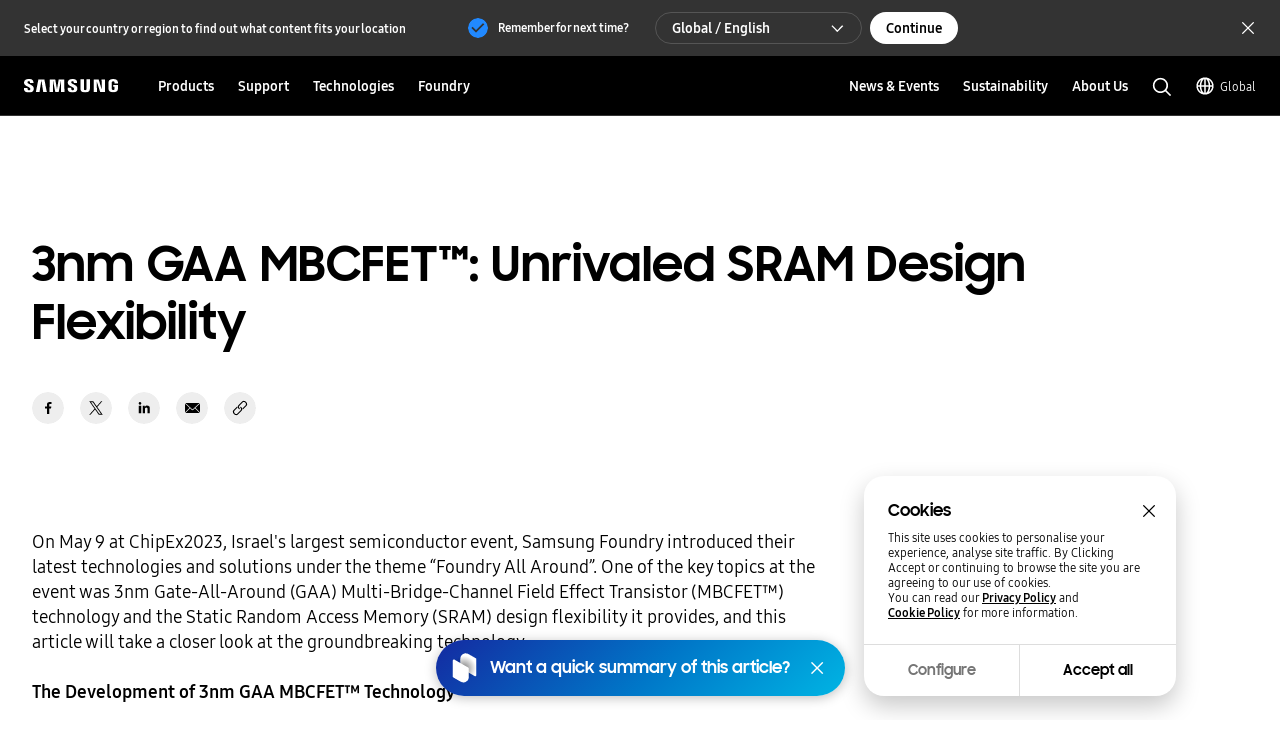

--- FILE ---
content_type: text/css
request_url: https://semiconductor.samsung.com/etc.clientlibs/semiconductor/components/global/content/article/ar-semi-event-header/clientlibs/site.min.css
body_size: 7632
content:
/* Component Name */
.AR11_event_header {
  max-width: 1156px;
  margin: 0 auto;
  -webkit-box-sizing: content-box;
  box-sizing: content-box;
  padding: 0 32px;
}

.AR11_event_header .AR11_event_header__header {
  padding: 120px 177px 80px;
}

.AR11_event_header .AR11_event_header__header .AR11_event_header__eyebrow {
  font-size: 1.2rem;
  line-height: 1.33;
  margin-bottom: 8px;
  font-weight: 700;
  color: #666;
  margin-bottom: 12px;
  color: #666;
  font-size: 18px;
}

@media screen and (max-width: 1023px) {
  .AR11_event_header .AR11_event_header__header .AR11_event_header__eyebrow {
    font-size: 1.2rem;
    line-height: 1.33;
  }
}

@media screen and (max-width: 767px) {
  .AR11_event_header .AR11_event_header__header .AR11_event_header__eyebrow {
    font-size: 1.4rem;
  }
}

.AR11_event_header .AR11_event_header__header .AR11_event_header__title {
  font-family: 'Samsung Sharp Sans', sans-serif;
  font-size: 4.8rem;
  line-height: 1.33;
  font-weight: 700;
  letter-spacing: 0.2px;
  word-break: keep-all;
  font-size: 5.4rem;
  margin-bottom: 32px;
}

@media screen and (max-width: 1023px) {
  .AR11_event_header .AR11_event_header__header .AR11_event_header__title {
    font-size: 3.4rem;
  }
}

@media screen and (max-width: 767px) {
  .AR11_event_header .AR11_event_header__header .AR11_event_header__title {
    font-size: 3.2rem;
  }
}

.AR11_event_header .AR11_event_header__header .AR11_event_header__description {
  font-family: 'Samsung Sharp Sans', sans-serif;
  font-size: 2.4rem;
  line-height: 1.41;
  font-weight: 700;
  letter-spacing: 0.2px;
  margin-bottom: 40px;
}

@media screen and (max-width: 1023px) {
  .AR11_event_header .AR11_event_header__header .AR11_event_header__description {
    font-size: 2rem;
    line-height: 2.8rem;
  }
}

@media screen and (max-width: 767px) {
  .AR11_event_header .AR11_event_header__header .AR11_event_header__description {
    font-size: 2rem;
    line-height: 2.7rem;
  }
}

.AR11_event_header .AR11_event_header-cont-wrap {
  position: relative;
}

.AR11_event_header .AR11_event_header__thum {
  position: relative;
  border-radius: 24px;
  margin-bottom: 80px;
}

.AR11_event_header .AR11_event_header__thum img {
  width: 100%;
  height: auto;
  border-radius: 24px;
  border-radius: 24px;
}

.AR11_event_header .AR11_event_header__thum img.tablet-img {
  display: none;
}

.AR11_event_header .AR11_event_header__thum img.mobile-img {
  display: none;
}

@media screen and (max-width: 1023px) {
  .AR11_event_header .AR11_event_header__thum img.pc-img {
    display: none;
  }
  .AR11_event_header .AR11_event_header__thum img.tablet-img {
    display: block;
  }
  .AR11_event_header .AR11_event_header__thum img.mobile-img {
    display: none;
  }
}

@media screen and (max-width: 767px) {
  .AR11_event_header .AR11_event_header__thum img.pc-img {
    display: none;
  }
  .AR11_event_header .AR11_event_header__thum img.tablet-img {
    display: none;
  }
  .AR11_event_header .AR11_event_header__thum img.mobile-img {
    display: block;
  }
}

.AR11_event_header .AR11_event_header__thum .AR11_event_header-playbtn {
  position: absolute;
  top: 0;
  left: 0;
  display: block;
  width: 100%;
  height: 100%;
}

.AR11_event_header .AR11_event_header__thum .AR11_event_header-playbtn:after {
  content: '';
  position: absolute;
  top: 50%;
  left: 50%;
  -webkit-transform: translate(-50%, -50%);
  -ms-transform: translate(-50%, -50%);
  transform: translate(-50%, -50%);
  background-image: url('../../../../../../designs/global/common/resources/img/icon/icon-video.svg');
  background-size: 100% 100%;
  width: 96px;
  height: 96px;
  z-index: 1;
}

.AR11_event_header .AR11_event_header__popup {
  position: fixed;
  top: 0;
  left: 0;
  width: 100%;
  height: 100vh;
  background: rgba(0, 0, 0, 0.9);
  z-index: 10;
  display: -webkit-box;
  display: -ms-flexbox;
  display: flex;
  -webkit-box-align: center;
  -ms-flex-align: center;
  align-items: center;
  -webkit-box-pack: center;
  -ms-flex-pack: center;
  justify-content: center;
  padding: 40px 72px;
}

.AR11_event_header .AR11_event_header__popup[aria-hidden='true'] {
  display: none;
}

.AR11_event_header .AR11_event_header__popup[aria-hidden='false'] {
  display: -webkit-box;
  display: -ms-flexbox;
  display: flex;
}

@media screen and (max-width: 1023px) {
  .AR11_event_header .AR11_event_header__popup {
    padding: 0;
  }
}

.AR11_event_header .AR11_event_header__popup .btnPlayVideoClose {
  position: absolute;
  top: 24px;
  right: 24px;
  width: 36px;
  height: 36px;
  background: url('../../../../../../designs/global/common/resources/img/icon/icon-regular-action-cancel-close.svg') no-repeat center/100%;
}

@media screen and (max-width: 1023px) {
  .AR11_event_header .AR11_event_header__popup .btnPlayVideoClose {
    width: 24px;
    height: 24px;
  }
}

.AR11_event_header .AR11_event_header__popup .AR11_event_header__popup-con {
  position: relative;
  width: 100%;
  max-width: 1440px;
}

.AR11_event_header .AR11_event_header__popup .AR11_event_header__popup-con .AR11_event_header__popup-video {
  position: relative;
  padding-bottom: 56.25%;
  height: 0;
}

.AR11_event_header .AR11_event_header__popup .AR11_event_header__popup-con .AR11_event_header__popup-video video,
.AR11_event_header .AR11_event_header__popup .AR11_event_header__popup-con .AR11_event_header__popup-video iframe,
.AR11_event_header .AR11_event_header__popup .AR11_event_header__popup-con .AR11_event_header__popup-video object,
.AR11_event_header .AR11_event_header__popup .AR11_event_header__popup-con .AR11_event_header__popup-video embed {
  position: absolute;
  top: 0;
  left: 0;
  width: 100%;
  height: 100%;
}

.AR11_event_header .AR11_event_header__info {
  display: -webkit-box;
  display: -ms-flexbox;
  display: flex;
  -ms-flex-wrap: wrap;
  flex-wrap: wrap;
  -webkit-box-align: center;
  -ms-flex-align: center;
  align-items: center;
  margin: 12px 0 32px;
  font-family: 'Samsung One', sans-serif;
  font-weight: 400;
}

@media screen and (max-width: 1023px) {
  .AR11_event_header .AR11_event_header__info {
    margin: 20px 0 24px;
  }
}

.AR11_event_header .AR11_event_header__info .AR11_event_header__date {
  font-size: 16px;
  line-height: 1.5;
  color: #000;
}

@media screen and (max-width: 1023px) {
  .AR11_event_header .AR11_event_header__info .AR11_event_header__date {
    font-size: 14px;
  }
}

@media screen and (max-width: 767px) {
  .AR11_event_header .AR11_event_header__info .AR11_event_header__date {
    width: 100%;
    font-size: 12px;
  }
}

.AR11_event_header .AR11_event_header__info .AR11_event_header__time,
.AR11_event_header .AR11_event_header__info .AR11_event_header__live {
  display: -webkit-inline-box;
  display: -ms-inline-flexbox;
  display: inline-flex;
  -webkit-box-align: center;
  -ms-flex-align: center;
  align-items: center;
  font-size: 14px;
  line-height: 1.42;
  color: #888;
}

@media screen and (max-width: 1023px) {
  .AR11_event_header .AR11_event_header__info .AR11_event_header__time,
  .AR11_event_header .AR11_event_header__info .AR11_event_header__live {
    font-size: 12px;
  }
}

.AR11_event_header .AR11_event_header__info p + span {
  margin-left: 12px;
}

@media screen and (max-width: 767px) {
  .AR11_event_header .AR11_event_header__info p + span {
    margin-left: 0;
  }
}

.AR11_event_header .AR11_event_header__info span + span::before {
  content: '';
  display: -webkit-inline-box;
  display: -ms-inline-flexbox;
  display: inline-flex;
  width: 1px;
  height: 12px;
  margin: -2px 8px 0;
  background: rgba(0, 0, 0, 0.2);
}

.AR11_event_header .AR11_event_header-sns-mobile-link {
  display: none;
}

.AR11_event_header .AR11_event_header-sns-area {
  display: -webkit-box;
  display: -ms-flexbox;
  display: flex;
}

.AR11_event_header .AR11_event_header-sns-item {
  margin-left: 16px;
}

.AR11_event_header .AR11_event_header-sns-item:first-child {
  margin-left: 0;
}

.AR11_event_header .AR11_event_header-sns__link {
  display: inline-block;
  width: 32px;
  height: 32px;
  background-color: #dddddd;
  border-radius: 50%;
  font-size: 0;
  vertical-align: top;
}

.AR11_event_header .AR11_event_header-sns__link.facebook {
  background: #ededed url('../../../../../../designs/global/common/resources/img/icon/icon-share-facebook-white-nobg.svg') center center/100%;
}

.AR11_event_header .AR11_event_header-sns__link.twitter {
  background: #ededed url('../../../../../../designs/global/common/resources/img/icon/icon-share-twitter-white-nobg.svg') center center/100%;
}

.AR11_event_header .AR11_event_header-sns__link.linkedin {
  background: #ededed url('../../../../../../designs/global/common/resources/img/icon/icon-share-linked-in-white-nobg.svg') center center/100%;
}

.AR11_event_header .AR11_event_header-sns__link.mail {
  background: #ededed url('../../../../../../designs/global/common/resources/img/icon/icon-share-mail-white-nobg.svg') center center/100%;
}

.AR11_event_header .AR11_event_header-sns__link.share {
  background: #ededed url('../../../../../../designs/global/common/resources/img/icon/icon-share-link-white-nobg.svg') center center/100%;
}

.AR11_event_header .AR11_event_header-sns__link.calendar {
  background: #ededed url('../../../../../../designs/global/common/resources/img/icon/icon-share-calendar-mo.svg') center center/100%;
}

@media screen and (max-width: 767px) {
  .AR11_event_header .AR11_event_header-sns__link {
    background-color: transparent !important;
  }
}

.AR11_event_header .AR11_event_header-registration {
  margin-top: 40px;
}

.AR11_event_header .AR11_event_header-registration a {
  display: -webkit-inline-box;
  display: -ms-inline-flexbox;
  display: inline-flex;
  -webkit-box-align: center;
  -ms-flex-align: center;
  align-items: center;
  -webkit-box-pack: center;
  -ms-flex-pack: center;
  justify-content: center;
  text-align: center;
  -webkit-transition: background cubic-bezier(0.4, 0, 0.2, 1) 0.2s, color cubic-bezier(0.4, 0, 0.2, 1) 0.2s, border-color cubic-bezier(0.4, 0, 0.2, 1) 0.2s, font-weight cubic-bezier(0.4, 0, 0.2, 1) 0.2s;
  -o-transition: background cubic-bezier(0.4, 0, 0.2, 1) 0.2s, color cubic-bezier(0.4, 0, 0.2, 1) 0.2s, border-color cubic-bezier(0.4, 0, 0.2, 1) 0.2s, font-weight cubic-bezier(0.4, 0, 0.2, 1) 0.2s;
  transition: background cubic-bezier(0.4, 0, 0.2, 1) 0.2s, color cubic-bezier(0.4, 0, 0.2, 1) 0.2s, border-color cubic-bezier(0.4, 0, 0.2, 1) 0.2s, font-weight cubic-bezier(0.4, 0, 0.2, 1) 0.2s;
  border: none;
  vertical-align: middle;
  color: #000000;
  cursor: pointer;
  position: relative;
  font-weight: 700;
  border-width: 1px;
  border-style: solid;
  text-align: center;
  white-space: nowrap;
  text-decoration: none;
  -webkit-appearance: none;
  -webkit-tap-highlight-color: transparent;
  background-color: transparent;
  /**/
  padding: 0 24px;
  border-radius: 20px;
  background-color: transparent;
}

.AR11_event_header .AR11_event_header-registration a.disabled,
.AR11_event_header .AR11_event_header-registration a:disabled,
.AR11_event_header .AR11_event_header-registration a [aria-disabled='true'] {
  cursor: not-allowed;
  pointer-events: none;
}

.AR11_event_header .AR11_event_header-registration a.btn-large {
  height: 40px;
  line-height: 40px;
  font-size: 14px;
  padding: 0 24px;
}

.AR11_event_header .AR11_event_header-registration a.btn-medium {
  height: 32px;
  line-height: 32px;
  font-size: 12px;
  padding: 0 16px;
}

@media screen and (max-width: 1023px) {
  .AR11_event_header .AR11_event_header-registration a.btn-medium {
    height: 32px;
    line-height: 32px;
    font-size: 10px;
  }
}

@media screen and (max-width: 767px) {
  .AR11_event_header .AR11_event_header-registration a.btn-medium {
    padding: 0 12px;
  }
}

.AR11_event_header .AR11_event_header-registration a.btn-small {
  height: 28px;
  line-height: 28px;
  font-size: 10px;
  padding: 0 16px;
}

@media screen and (max-width: 1023px) {
  .AR11_event_header .AR11_event_header-registration a.btn-small {
    height: 28px;
    line-height: 28px;
    font-size: 10px;
  }
}

@media screen and (max-width: 767px) {
  .AR11_event_header .AR11_event_header-registration a.btn-small {
    padding: 0 12px;
  }
}

.AR11_event_header .AR11_event_header-registration a.none-border {
  border: none;
}

.AR11_event_header .AR11_event_header-registration a.icon-left:before {
  content: '';
  margin-right: 4px;
  width: 16px;
  height: 16px;
  background-repeat: no-repeat;
  background-size: 100%;
  background-position: center;
  -webkit-transition: background cubic-bezier(0.4, 0, 0.2, 1) 0.2s;
  -o-transition: background cubic-bezier(0.4, 0, 0.2, 1) 0.2s;
  transition: background cubic-bezier(0.4, 0, 0.2, 1) 0.2s;
}

.AR11_event_header .AR11_event_header-registration a.icon-right:after {
  content: '';
  margin-left: 4px;
  width: 16px;
  height: 16px;
  background-repeat: no-repeat;
  background-size: 100%;
  background-position: center;
  -webkit-transition: background cubic-bezier(0.4, 0, 0.2, 1) 0.2s;
  -o-transition: background cubic-bezier(0.4, 0, 0.2, 1) 0.2s;
  transition: background cubic-bezier(0.4, 0, 0.2, 1) 0.2s;
}

.AR11_event_header .AR11_event_header-registration a.dark-bg {
  color: #ffffff;
  border: 1px solid #ffffff;
}

.AR11_event_header .AR11_event_header-registration a.dark-bg.icon-left:before,
.AR11_event_header .AR11_event_header-registration a.dark-bg.icon-right:after {
  background-image: url("data:image/svg+xml,%3Csvg xmlns='http://www.w3.org/2000/svg' width='16' height='16' viewBox='0 0 16 16'%3E%3Cg fill='none' fill-rule='evenodd'%3E%3Cg fill='%23ffffff' fill-rule='nonzero'%3E%3Cg%3E%3Cpath d='M8 12.209L1.942 6.06 2.892 5.124 8 10.309 13.108 5.124 14.058 6.06z' transform='translate(-24.000000, -12.000000) translate(24.000000, 12.000000)'/%3E%3C/g%3E%3C/g%3E%3C/g%3E%3C/svg%3E%0A");
}

.AR11_event_header .AR11_event_header-registration a.dark-bg:active,
.AR11_event_header .AR11_event_header-registration a.dark-bg:focus-visible {
  color: #dddddd;
  border-color: #dddddd;
  background-color: rgba(255, 255, 255, 0.1);
}

.AR11_event_header .AR11_event_header-registration a.dark-bg:active.icon-left:before,
.AR11_event_header .AR11_event_header-registration a.dark-bg:active.icon-right:after,
.AR11_event_header .AR11_event_header-registration a.dark-bg:focus-visible.icon-left:before,
.AR11_event_header .AR11_event_header-registration a.dark-bg:focus-visible.icon-right:after {
  background-image: url("data:image/svg+xml,%3Csvg xmlns='http://www.w3.org/2000/svg' width='16' height='16' viewBox='0 0 16 16'%3E%3Cg fill='none' fill-rule='evenodd'%3E%3Cg fill='%23dddddd' fill-rule='nonzero'%3E%3Cg%3E%3Cpath d='M8 12.209L1.942 6.06 2.892 5.124 8 10.309 13.108 5.124 14.058 6.06z' transform='translate(-24.000000, -12.000000) translate(24.000000, 12.000000)'/%3E%3C/g%3E%3C/g%3E%3C/g%3E%3C/svg%3E%0A");
}

@media (hover: hover) {
  .AR11_event_header .AR11_event_header-registration a.dark-bg:hover {
    color: #dddddd;
    border-color: #dddddd;
    background-color: rgba(255, 255, 255, 0.1);
  }
  .AR11_event_header .AR11_event_header-registration a.dark-bg:hover.icon-left:before,
  .AR11_event_header .AR11_event_header-registration a.dark-bg:hover.icon-right:after {
    background-image: url("data:image/svg+xml,%3Csvg xmlns='http://www.w3.org/2000/svg' width='16' height='16' viewBox='0 0 16 16'%3E%3Cg fill='none' fill-rule='evenodd'%3E%3Cg fill='%23dddddd' fill-rule='nonzero'%3E%3Cg%3E%3Cpath d='M8 12.209L1.942 6.06 2.892 5.124 8 10.309 13.108 5.124 14.058 6.06z' transform='translate(-24.000000, -12.000000) translate(24.000000, 12.000000)'/%3E%3C/g%3E%3C/g%3E%3C/g%3E%3C/svg%3E%0A");
  }
}

.AR11_event_header .AR11_event_header-registration a.dark-bg.disabled,
.AR11_event_header .AR11_event_header-registration a.dark-bg:disabled,
.AR11_event_header .AR11_event_header-registration a.dark-bg [aria-disabled='true'] {
  color: #555555;
  border-color: #555555;
  background-color: transparent;
}

.AR11_event_header .AR11_event_header-registration a.dark-bg.disabled.icon-left:before,
.AR11_event_header .AR11_event_header-registration a.dark-bg.disabled.icon-right:after,
.AR11_event_header .AR11_event_header-registration a.dark-bg:disabled.icon-left:before,
.AR11_event_header .AR11_event_header-registration a.dark-bg:disabled.icon-right:after,
.AR11_event_header .AR11_event_header-registration a.dark-bg [aria-disabled='true'].icon-left:before,
.AR11_event_header .AR11_event_header-registration a.dark-bg [aria-disabled='true'].icon-right:after {
  background-image: url("data:image/svg+xml,%3Csvg xmlns='http://www.w3.org/2000/svg' width='16' height='16' viewBox='0 0 16 16'%3E%3Cg fill='none' fill-rule='evenodd'%3E%3Cg fill='%23555555' fill-rule='nonzero'%3E%3Cg%3E%3Cpath d='M8 12.209L1.942 6.06 2.892 5.124 8 10.309 13.108 5.124 14.058 6.06z' transform='translate(-24.000000, -12.000000) translate(24.000000, 12.000000)'/%3E%3C/g%3E%3C/g%3E%3C/g%3E%3C/svg%3E%0A");
}

.AR11_event_header .AR11_event_header-registration a.light-bg {
  color: #000000;
  border: 1px solid #000000;
}

.AR11_event_header .AR11_event_header-registration a.light-bg.icon-left:before,
.AR11_event_header .AR11_event_header-registration a.light-bg.icon-right:after {
  background-image: url("data:image/svg+xml,%3Csvg xmlns='http://www.w3.org/2000/svg' width='16' height='16' viewBox='0 0 16 16'%3E%3Cg fill='none' fill-rule='evenodd'%3E%3Cg fill='%23000000' fill-rule='nonzero'%3E%3Cg%3E%3Cpath d='M8 12.209L1.942 6.06 2.892 5.124 8 10.309 13.108 5.124 14.058 6.06z' transform='translate(-24.000000, -12.000000) translate(24.000000, 12.000000)'/%3E%3C/g%3E%3C/g%3E%3C/g%3E%3C/svg%3E%0A");
}

.AR11_event_header .AR11_event_header-registration a.light-bg:active,
.AR11_event_header .AR11_event_header-registration a.light-bg:focus-visible {
  color: #555555;
  background-color: rgba(0, 0, 0, 0.03);
  border-color: #555555;
}

.AR11_event_header .AR11_event_header-registration a.light-bg:active.icon-left:before,
.AR11_event_header .AR11_event_header-registration a.light-bg:active.icon-right:after,
.AR11_event_header .AR11_event_header-registration a.light-bg:focus-visible.icon-left:before,
.AR11_event_header .AR11_event_header-registration a.light-bg:focus-visible.icon-right:after {
  background-image: url("data:image/svg+xml,%3Csvg xmlns='http://www.w3.org/2000/svg' width='16' height='16' viewBox='0 0 16 16'%3E%3Cg fill='none' fill-rule='evenodd'%3E%3Cg fill='%23555555' fill-rule='nonzero'%3E%3Cg%3E%3Cpath d='M8 12.209L1.942 6.06 2.892 5.124 8 10.309 13.108 5.124 14.058 6.06z' transform='translate(-24.000000, -12.000000) translate(24.000000, 12.000000)'/%3E%3C/g%3E%3C/g%3E%3C/g%3E%3C/svg%3E%0A");
}

@media (hover: hover) {
  .AR11_event_header .AR11_event_header-registration a.light-bg:hover {
    color: #555555;
    background-color: rgba(0, 0, 0, 0.03);
    border-color: #555555;
  }
  .AR11_event_header .AR11_event_header-registration a.light-bg:hover.icon-left:before,
  .AR11_event_header .AR11_event_header-registration a.light-bg:hover.icon-right:after {
    background-image: url("data:image/svg+xml,%3Csvg xmlns='http://www.w3.org/2000/svg' width='16' height='16' viewBox='0 0 16 16'%3E%3Cg fill='none' fill-rule='evenodd'%3E%3Cg fill='%23555555' fill-rule='nonzero'%3E%3Cg%3E%3Cpath d='M8 12.209L1.942 6.06 2.892 5.124 8 10.309 13.108 5.124 14.058 6.06z' transform='translate(-24.000000, -12.000000) translate(24.000000, 12.000000)'/%3E%3C/g%3E%3C/g%3E%3C/g%3E%3C/svg%3E%0A");
  }
}

.AR11_event_header .AR11_event_header-registration a.light-bg.disabled,
.AR11_event_header .AR11_event_header-registration a.light-bg:disabled,
.AR11_event_header .AR11_event_header-registration a.light-bg [aria-disabled='true'] {
  color: #dddddd;
  background-color: transparent;
  border-color: #dddddd;
}

.AR11_event_header .AR11_event_header-registration a.light-bg.disabled.icon-left:before,
.AR11_event_header .AR11_event_header-registration a.light-bg.disabled.icon-right:after,
.AR11_event_header .AR11_event_header-registration a.light-bg:disabled.icon-left:before,
.AR11_event_header .AR11_event_header-registration a.light-bg:disabled.icon-right:after,
.AR11_event_header .AR11_event_header-registration a.light-bg [aria-disabled='true'].icon-left:before,
.AR11_event_header .AR11_event_header-registration a.light-bg [aria-disabled='true'].icon-right:after {
  background-image: url("data:image/svg+xml,%3Csvg xmlns='http://www.w3.org/2000/svg' width='16' height='16' viewBox='0 0 16 16'%3E%3Cg fill='none' fill-rule='evenodd'%3E%3Cg fill='%23dddddd' fill-rule='nonzero'%3E%3Cg%3E%3Cpath d='M8 12.209L1.942 6.06 2.892 5.124 8 10.309 13.108 5.124 14.058 6.06z' transform='translate(-24.000000, -12.000000) translate(24.000000, 12.000000)'/%3E%3C/g%3E%3C/g%3E%3C/g%3E%3C/svg%3E%0A");
}

@media screen and (max-width: 1023px) {
  .AR11_event_header .AR11_event_header-registration {
    margin-top: 36px;
  }
}

@media screen and (max-width: 767px) {
  .AR11_event_header .AR11_event_header-registration {
    margin-top: 48px;
  }
}

.AR11_event_header .AR11_event_header-content-wrap {
  display: -webkit-box;
  display: -ms-flexbox;
  display: flex;
  -webkit-box-pack: justify;
  -ms-flex-pack: justify;
  justify-content: space-between;
}

.AR11_event_header .AR11_event_header-content-left {
  display: block;
  padding: 0 177px;
}

.AR11_event_header .AR11_event_header-back-btn {
  display: -webkit-inline-box;
  display: -ms-inline-flexbox;
  display: inline-flex;
  -webkit-box-align: center;
  -ms-flex-align: center;
  align-items: center;
  -webkit-box-pack: center;
  -ms-flex-pack: center;
  justify-content: center;
  text-align: center;
  -webkit-transition: background cubic-bezier(0.4, 0, 0.2, 1) 0.2s, color cubic-bezier(0.4, 0, 0.2, 1) 0.2s, border-color cubic-bezier(0.4, 0, 0.2, 1) 0.2s, font-weight cubic-bezier(0.4, 0, 0.2, 1) 0.2s;
  -o-transition: background cubic-bezier(0.4, 0, 0.2, 1) 0.2s, color cubic-bezier(0.4, 0, 0.2, 1) 0.2s, border-color cubic-bezier(0.4, 0, 0.2, 1) 0.2s, font-weight cubic-bezier(0.4, 0, 0.2, 1) 0.2s;
  transition: background cubic-bezier(0.4, 0, 0.2, 1) 0.2s, color cubic-bezier(0.4, 0, 0.2, 1) 0.2s, border-color cubic-bezier(0.4, 0, 0.2, 1) 0.2s, font-weight cubic-bezier(0.4, 0, 0.2, 1) 0.2s;
  border: none;
  vertical-align: middle;
  color: #000000;
  cursor: pointer;
  position: relative;
  font-weight: 700;
  border-width: 1px;
  border-style: solid;
  text-align: center;
  white-space: nowrap;
  text-decoration: none;
  -webkit-appearance: none;
  -webkit-tap-highlight-color: transparent;
  background-color: transparent;
  /**/
  padding: 0 24px;
  border-radius: 20px;
  border: none;
}

.AR11_event_header .AR11_event_header-back-btn.disabled,
.AR11_event_header .AR11_event_header-back-btn:disabled,
.AR11_event_header .AR11_event_header-back-btn [aria-disabled='true'] {
  cursor: not-allowed;
  pointer-events: none;
}

.AR11_event_header .AR11_event_header-back-btn.btn-large {
  height: 40px;
  line-height: 40px;
  font-size: 14px;
  padding: 0 24px;
}

.AR11_event_header .AR11_event_header-back-btn.btn-medium {
  height: 32px;
  line-height: 32px;
  font-size: 12px;
  padding: 0 16px;
}

@media screen and (max-width: 1023px) {
  .AR11_event_header .AR11_event_header-back-btn.btn-medium {
    height: 32px;
    line-height: 32px;
    font-size: 10px;
  }
}

@media screen and (max-width: 767px) {
  .AR11_event_header .AR11_event_header-back-btn.btn-medium {
    padding: 0 12px;
  }
}

.AR11_event_header .AR11_event_header-back-btn.btn-small {
  height: 28px;
  line-height: 28px;
  font-size: 10px;
  padding: 0 16px;
}

@media screen and (max-width: 1023px) {
  .AR11_event_header .AR11_event_header-back-btn.btn-small {
    height: 28px;
    line-height: 28px;
    font-size: 10px;
  }
}

@media screen and (max-width: 767px) {
  .AR11_event_header .AR11_event_header-back-btn.btn-small {
    padding: 0 12px;
  }
}

.AR11_event_header .AR11_event_header-back-btn.none-border {
  border: none;
}

.AR11_event_header .AR11_event_header-back-btn.icon-left:before {
  content: '';
  margin-right: 4px;
  width: 16px;
  height: 16px;
  background-repeat: no-repeat;
  background-size: 100%;
  background-position: center;
  -webkit-transition: background cubic-bezier(0.4, 0, 0.2, 1) 0.2s;
  -o-transition: background cubic-bezier(0.4, 0, 0.2, 1) 0.2s;
  transition: background cubic-bezier(0.4, 0, 0.2, 1) 0.2s;
}

.AR11_event_header .AR11_event_header-back-btn.icon-right:after {
  content: '';
  margin-left: 4px;
  width: 16px;
  height: 16px;
  background-repeat: no-repeat;
  background-size: 100%;
  background-position: center;
  -webkit-transition: background cubic-bezier(0.4, 0, 0.2, 1) 0.2s;
  -o-transition: background cubic-bezier(0.4, 0, 0.2, 1) 0.2s;
  transition: background cubic-bezier(0.4, 0, 0.2, 1) 0.2s;
}

.AR11_event_header .AR11_event_header-back-btn.dark-bg {
  background-color: #ffffff;
  color: #000000;
}

.AR11_event_header .AR11_event_header-back-btn.dark-bg.icon-left:before,
.AR11_event_header .AR11_event_header-back-btn.dark-bg.icon-right:after {
  background-image: url("data:image/svg+xml,%3Csvg xmlns='http://www.w3.org/2000/svg' width='16' height='16' viewBox='0 0 16 16'%3E%3Cg fill='none' fill-rule='evenodd'%3E%3Cg fill='%23333333' fill-rule='nonzero'%3E%3Cg%3E%3Cpath d='M13.573 2.427L13.573 11.475 12.239 11.475 12.239 4.703 3.037 13.906 2.094 12.963 11.297 3.76 4.525 3.761 4.525 2.427z' transform='translate(-110.000000, -12.000000) translate(110.000000, 12.000000)'/%3E%3C/g%3E%3C/g%3E%3C/g%3E%3C/svg%3E");
}

.AR11_event_header .AR11_event_header-back-btn.dark-bg:active,
.AR11_event_header .AR11_event_header-back-btn.dark-bg:focus-visible {
  color: #000000;
  background-color: #eeeeee;
}

.AR11_event_header .AR11_event_header-back-btn.dark-bg:active.icon-left:before,
.AR11_event_header .AR11_event_header-back-btn.dark-bg:active.icon-right:after,
.AR11_event_header .AR11_event_header-back-btn.dark-bg:focus-visible.icon-left:before,
.AR11_event_header .AR11_event_header-back-btn.dark-bg:focus-visible.icon-right:after {
  background-image: url("data:image/svg+xml,%3Csvg xmlns='http://www.w3.org/2000/svg' width='16' height='16' viewBox='0 0 16 16'%3E%3Cg fill='none' fill-rule='evenodd'%3E%3Cg fill='%23000' fill-rule='nonzero'%3E%3Cg%3E%3Cpath d='M13.573 2.427L13.573 11.475 12.239 11.475 12.239 4.703 3.037 13.906 2.094 12.963 11.297 3.76 4.525 3.761 4.525 2.427z' transform='translate(-110.000000, -12.000000) translate(110.000000, 12.000000)'/%3E%3C/g%3E%3C/g%3E%3C/g%3E%3C/svg%3E");
}

@media (hover: hover) {
  .AR11_event_header .AR11_event_header-back-btn.dark-bg:hover {
    color: #000000;
    background-color: #eeeeee;
  }
  .AR11_event_header .AR11_event_header-back-btn.dark-bg:hover.icon-left:before,
  .AR11_event_header .AR11_event_header-back-btn.dark-bg:hover.icon-right:after {
    background-image: url("data:image/svg+xml,%3Csvg xmlns='http://www.w3.org/2000/svg' width='16' height='16' viewBox='0 0 16 16'%3E%3Cg fill='none' fill-rule='evenodd'%3E%3Cg fill='%23000' fill-rule='nonzero'%3E%3Cg%3E%3Cpath d='M13.573 2.427L13.573 11.475 12.239 11.475 12.239 4.703 3.037 13.906 2.094 12.963 11.297 3.76 4.525 3.761 4.525 2.427z' transform='translate(-110.000000, -12.000000) translate(110.000000, 12.000000)'/%3E%3C/g%3E%3C/g%3E%3C/g%3E%3C/svg%3E");
  }
}

.AR11_event_header .AR11_event_header-back-btn.dark-bg.disabled,
.AR11_event_header .AR11_event_header-back-btn.dark-bg:disabled,
.AR11_event_header .AR11_event_header-back-btn.dark-bg [aria-disabled='true'] {
  color: #8f8f8f;
  background-color: #555555;
}

.AR11_event_header .AR11_event_header-back-btn.dark-bg.disabled.icon-left:before,
.AR11_event_header .AR11_event_header-back-btn.dark-bg.disabled.icon-right:after,
.AR11_event_header .AR11_event_header-back-btn.dark-bg:disabled.icon-left:before,
.AR11_event_header .AR11_event_header-back-btn.dark-bg:disabled.icon-right:after,
.AR11_event_header .AR11_event_header-back-btn.dark-bg [aria-disabled='true'].icon-left:before,
.AR11_event_header .AR11_event_header-back-btn.dark-bg [aria-disabled='true'].icon-right:after {
  background-image: url("data:image/svg+xml,%3Csvg xmlns='http://www.w3.org/2000/svg' width='16' height='16' viewBox='0 0 16 16'%3E%3Cg fill='none' fill-rule='evenodd'%3E%3Cg fill='%238f8f8f' fill-rule='nonzero'%3E%3Cg%3E%3Cpath d='M13.573 2.427L13.573 11.475 12.239 11.475 12.239 4.703 3.037 13.906 2.094 12.963 11.297 3.76 4.525 3.761 4.525 2.427z' transform='translate(-110.000000, -12.000000) translate(110.000000, 12.000000)'/%3E%3C/g%3E%3C/g%3E%3C/g%3E%3C/svg%3E");
}

.AR11_event_header .AR11_event_header-back-btn.light-bg {
  background-color: #000000;
  color: #ffffff;
}

.AR11_event_header .AR11_event_header-back-btn.light-bg.icon-left:before,
.AR11_event_header .AR11_event_header-back-btn.light-bg.icon-right:after {
  background-image: url("data:image/svg+xml,%3Csvg xmlns='http://www.w3.org/2000/svg' width='16' height='16' viewBox='0 0 16 16'%3E%3Cg fill='none' fill-rule='evenodd'%3E%3Cg fill='%23ffffff' fill-rule='nonzero'%3E%3Cg%3E%3Cpath d='M13.573 2.427L13.573 11.475 12.239 11.475 12.239 4.703 3.037 13.906 2.094 12.963 11.297 3.76 4.525 3.761 4.525 2.427z' transform='translate(-110.000000, -12.000000) translate(110.000000, 12.000000)'/%3E%3C/g%3E%3C/g%3E%3C/g%3E%3C/svg%3E");
}

.AR11_event_header .AR11_event_header-back-btn.light-bg:active,
.AR11_event_header .AR11_event_header-back-btn.light-bg:focus-visible {
  color: #eeeeee;
  background-color: #333333;
}

.AR11_event_header .AR11_event_header-back-btn.light-bg:active.icon-left:before,
.AR11_event_header .AR11_event_header-back-btn.light-bg:active.icon-right:after,
.AR11_event_header .AR11_event_header-back-btn.light-bg:focus-visible.icon-left:before,
.AR11_event_header .AR11_event_header-back-btn.light-bg:focus-visible.icon-right:after {
  background-image: url("data:image/svg+xml,%3Csvg xmlns='http://www.w3.org/2000/svg' width='16' height='16' viewBox='0 0 16 16'%3E%3Cg fill='none' fill-rule='evenodd'%3E%3Cg fill='%23eeeeee' fill-rule='nonzero'%3E%3Cg%3E%3Cpath d='M13.573 2.427L13.573 11.475 12.239 11.475 12.239 4.703 3.037 13.906 2.094 12.963 11.297 3.76 4.525 3.761 4.525 2.427z' transform='translate(-110.000000, -12.000000) translate(110.000000, 12.000000)'/%3E%3C/g%3E%3C/g%3E%3C/g%3E%3C/svg%3E");
}

@media (hover: hover) {
  .AR11_event_header .AR11_event_header-back-btn.light-bg:hover {
    color: #eeeeee;
    background-color: #333333;
  }
  .AR11_event_header .AR11_event_header-back-btn.light-bg:hover.icon-left:before,
  .AR11_event_header .AR11_event_header-back-btn.light-bg:hover.icon-right:after {
    background-image: url("data:image/svg+xml,%3Csvg xmlns='http://www.w3.org/2000/svg' width='16' height='16' viewBox='0 0 16 16'%3E%3Cg fill='none' fill-rule='evenodd'%3E%3Cg fill='%23eeeeee' fill-rule='nonzero'%3E%3Cg%3E%3Cpath d='M13.573 2.427L13.573 11.475 12.239 11.475 12.239 4.703 3.037 13.906 2.094 12.963 11.297 3.76 4.525 3.761 4.525 2.427z' transform='translate(-110.000000, -12.000000) translate(110.000000, 12.000000)'/%3E%3C/g%3E%3C/g%3E%3C/g%3E%3C/svg%3E");
  }
}

.AR11_event_header .AR11_event_header-back-btn.light-bg.disabled,
.AR11_event_header .AR11_event_header-back-btn.light-bg:disabled,
.AR11_event_header .AR11_event_header-back-btn.light-bg [aria-disabled='true'] {
  color: #aaaaaa;
  background-color: #dddddd;
}

.AR11_event_header .AR11_event_header-back-btn.light-bg.disabled.icon-left:before,
.AR11_event_header .AR11_event_header-back-btn.light-bg.disabled.icon-right:after,
.AR11_event_header .AR11_event_header-back-btn.light-bg:disabled.icon-left:before,
.AR11_event_header .AR11_event_header-back-btn.light-bg:disabled.icon-right:after,
.AR11_event_header .AR11_event_header-back-btn.light-bg [aria-disabled='true'].icon-left:before,
.AR11_event_header .AR11_event_header-back-btn.light-bg [aria-disabled='true'].icon-right:after {
  background-image: url("data:image/svg+xml,%3Csvg xmlns='http://www.w3.org/2000/svg' width='16' height='16' viewBox='0 0 16 16'%3E%3Cg fill='none' fill-rule='evenodd'%3E%3Cg fill='%23aaaaaa' fill-rule='nonzero'%3E%3Cg%3E%3Cpath d='M13.573 2.427L13.573 11.475 12.239 11.475 12.239 4.703 3.037 13.906 2.094 12.963 11.297 3.76 4.525 3.761 4.525 2.427z' transform='translate(-110.000000, -12.000000) translate(110.000000, 12.000000)'/%3E%3C/g%3E%3C/g%3E%3C/g%3E%3C/svg%3E");
}

.AR11_event_header .AR11_event_header_page__download {
  display: -webkit-box;
  display: -ms-flexbox;
  display: flex;
  -webkit-box-align: center;
  -ms-flex-align: center;
  align-items: center;
  -webkit-box-pack: start;
  -ms-flex-pack: start;
  justify-content: flex-start;
  padding: 40px 0;
}

.AR11_event_header .AR11_event_header_page__download > a {
  display: -webkit-inline-box;
  display: -ms-inline-flexbox;
  display: inline-flex;
  -webkit-box-align: center;
  -ms-flex-align: center;
  align-items: center;
  -webkit-box-pack: center;
  -ms-flex-pack: center;
  justify-content: center;
  text-align: center;
  -webkit-transition: background cubic-bezier(0.4, 0, 0.2, 1) 0.2s, color cubic-bezier(0.4, 0, 0.2, 1) 0.2s, border-color cubic-bezier(0.4, 0, 0.2, 1) 0.2s, font-weight cubic-bezier(0.4, 0, 0.2, 1) 0.2s;
  -o-transition: background cubic-bezier(0.4, 0, 0.2, 1) 0.2s, color cubic-bezier(0.4, 0, 0.2, 1) 0.2s, border-color cubic-bezier(0.4, 0, 0.2, 1) 0.2s, font-weight cubic-bezier(0.4, 0, 0.2, 1) 0.2s;
  transition: background cubic-bezier(0.4, 0, 0.2, 1) 0.2s, color cubic-bezier(0.4, 0, 0.2, 1) 0.2s, border-color cubic-bezier(0.4, 0, 0.2, 1) 0.2s, font-weight cubic-bezier(0.4, 0, 0.2, 1) 0.2s;
  border: none;
  vertical-align: middle;
  color: #000000;
  cursor: pointer;
  position: relative;
  font-weight: 700;
  border-width: 1px;
  border-style: solid;
  text-align: center;
  white-space: nowrap;
  text-decoration: none;
  -webkit-appearance: none;
  -webkit-tap-highlight-color: transparent;
  background-color: transparent;
  /**/
  padding: 0;
  border: none;
  line-height: 20px;
  font-weight: 700;
}

.AR11_event_header .AR11_event_header_page__download > a.disabled,
.AR11_event_header .AR11_event_header_page__download > a:disabled,
.AR11_event_header .AR11_event_header_page__download > a [aria-disabled='true'] {
  cursor: not-allowed;
  pointer-events: none;
}

.AR11_event_header .AR11_event_header_page__download > a.btn-large {
  height: 40px;
  line-height: 40px;
  font-size: 14px;
  padding: 0 24px;
}

.AR11_event_header .AR11_event_header_page__download > a.btn-medium {
  height: 32px;
  line-height: 32px;
  font-size: 12px;
  padding: 0 16px;
}

@media screen and (max-width: 1023px) {
  .AR11_event_header .AR11_event_header_page__download > a.btn-medium {
    height: 32px;
    line-height: 32px;
    font-size: 10px;
  }
}

@media screen and (max-width: 767px) {
  .AR11_event_header .AR11_event_header_page__download > a.btn-medium {
    padding: 0 12px;
  }
}

.AR11_event_header .AR11_event_header_page__download > a.btn-small {
  height: 28px;
  line-height: 28px;
  font-size: 10px;
  padding: 0 16px;
}

@media screen and (max-width: 1023px) {
  .AR11_event_header .AR11_event_header_page__download > a.btn-small {
    height: 28px;
    line-height: 28px;
    font-size: 10px;
  }
}

@media screen and (max-width: 767px) {
  .AR11_event_header .AR11_event_header_page__download > a.btn-small {
    padding: 0 12px;
  }
}

.AR11_event_header .AR11_event_header_page__download > a.none-border {
  border: none;
}

.AR11_event_header .AR11_event_header_page__download > a.icon-left:before {
  content: '';
  margin-right: 4px;
  width: 16px;
  height: 16px;
  background-repeat: no-repeat;
  background-size: 100%;
  background-position: center;
  -webkit-transition: background cubic-bezier(0.4, 0, 0.2, 1) 0.2s;
  -o-transition: background cubic-bezier(0.4, 0, 0.2, 1) 0.2s;
  transition: background cubic-bezier(0.4, 0, 0.2, 1) 0.2s;
}

.AR11_event_header .AR11_event_header_page__download > a.icon-right:after {
  content: '';
  margin-left: 4px;
  width: 16px;
  height: 16px;
  background-repeat: no-repeat;
  background-size: 100%;
  background-position: center;
  -webkit-transition: background cubic-bezier(0.4, 0, 0.2, 1) 0.2s;
  -o-transition: background cubic-bezier(0.4, 0, 0.2, 1) 0.2s;
  transition: background cubic-bezier(0.4, 0, 0.2, 1) 0.2s;
}

.AR11_event_header .AR11_event_header_page__download > a.btn-small,
.AR11_event_header .AR11_event_header_page__download > a.btn-medium,
.AR11_event_header .AR11_event_header_page__download > a.btn-large {
  border: none !important;
  padding: 0;
  line-height: 20px;
  background-color: transparent !important;
}

.AR11_event_header .AR11_event_header_page__download > a.btn-small {
  font-size: 12px;
}

.AR11_event_header .AR11_event_header_page__download > a.dark-bg {
  color: #ffffff;
}

.AR11_event_header .AR11_event_header_page__download > a.dark-bg.icon-left:before,
.AR11_event_header .AR11_event_header_page__download > a.dark-bg.icon-right:after {
  background-image: url("data:image/svg+xml,%3Csvg xmlns='http://www.w3.org/2000/svg' width='16' height='16' viewBox='0 0 16 16'%3E%3Cg fill='none' fill-rule='evenodd'%3E%3Cg fill='%23ffffff' fill-rule='nonzero'%3E%3Cg%3E%3Cpath d='M8 12.209L1.942 6.06 2.892 5.124 8 10.309 13.108 5.124 14.058 6.06z' transform='translate(-24.000000, -12.000000) translate(24.000000, 12.000000)'/%3E%3C/g%3E%3C/g%3E%3C/g%3E%3C/svg%3E%0A");
  -webkit-transform: rotate(-90deg);
  -ms-transform: rotate(-90deg);
  transform: rotate(-90deg);
}

.AR11_event_header .AR11_event_header_page__download > a.light-bg {
  color: #000000;
}

.AR11_event_header .AR11_event_header_page__download > a.light-bg:after {
  content: '';
  background-image: url('../../../../../../designs/global/common/resources/img/icon/icon-bold-action-download.svg');
  width: 12px;
  height: 12px;
  background-size: 100%;
  margin-left: 4px;
}

.AR11_event_header .AR11_event_header_text-cont {
  font-family: 'Samsung One', sans-serif;
  font-size: 1.8rem;
  line-height: 1.41;
  font-weight: 400;
  padding: 16px 0 56px;
}

@media screen and (max-width: 1023px) {
  .AR11_event_header .AR11_event_header_text-cont {
    font-size: 1.6rem;
  }
}

@media screen and (max-width: 767px) {
  .AR11_event_header .AR11_event_header_text-cont {
    font-size: 1.4rem;
  }
}

.AR11_event_header .article-content-right {
  -webkit-box-flex: 0;
  -ms-flex: 0 0 236px;
  flex: 0 0 236px;
}

.AR11_event_header .AR11_event_header-relevantnews + .AR11_event_header-tags {
  padding-top: 124px;
}

.AR11_event_header .AR11_event_header-relevantnews-title {
  font-family: 'Samsung Sharp Sans', sans-serif;
  font-size: 2.4rem;
  font-weight: 700;
  padding-bottom: 24px;
}

@media screen and (max-width: 1023px) {
  .AR11_event_header .AR11_event_header-relevantnews-title {
    font-size: 2.4rem;
  }
}

@media screen and (max-width: 767px) {
  .AR11_event_header .AR11_event_header-relevantnews-title {
    font-size: 2.4rem;
  }
}

.AR11_event_header .AR11_event_header-relevantnews-item {
  margin-bottom: 32px;
}

.AR11_event_header .AR11_event_header-relevantnews-item:last-child {
  margin-bottom: 0;
}

.AR11_event_header .AR11_event_header-relevantnews-thum {
  position: relative;
  border-radius: 20px;
  overflow: hidden;
}

.AR11_event_header .AR11_event_header-relevantnews-thum.playbtn:after {
  content: '';
  position: absolute;
  top: 50%;
  left: 50%;
  -webkit-transform: translate(-50%, -50%);
  -ms-transform: translate(-50%, -50%);
  transform: translate(-50%, -50%);
  background-repeat: no-repeat;
  background-position: center;
  background-size: contain;
  background-attachment: scroll;
  background-image: url('../../../../../../designs/global/common/resources/img/icon/icon-video.svg');
  width: 30%;
  height: 30%;
  z-index: 1;
}

.AR11_event_header .AR11_event_header-relevantnews-thum.playbtn:after {
  width: 54.2%;
  height: 54.2%;
}

.AR11_event_header .AR11_event_header-relevantnews-cont {
  padding: 0 12px;
}

.AR11_event_header .AR11_event_header-relevantnews-eyebrow {
  font-family: 'Samsung One', sans-serif;
  font-size: 1.2rem;
  line-height: 1.33;
  font-weight: 400;
  margin-top: 16px;
  font-weight: 700;
}

@media screen and (max-width: 767px) {
  .AR11_event_header .AR11_event_header-relevantnews-eyebrow {
    font-size: 1.2rem;
  }
}

@media screen and (max-width: 767px) {
  .AR11_event_header .AR11_event_header-relevantnews-eyebrow {
    font-size: 1rem;
  }
}

.AR11_event_header .AR11_event_header-relevantnews-desc {
  display: block;
  display: -webkit-box;
  max-height: 2.78em;
  -o-text-overflow: ellipsis;
  text-overflow: ellipsis;
  line-height: 1.39em;
  -webkit-line-clamp: 2;
  -webkit-box-orient: vertical;
  word-wrap: break-word;
  overflow: hidden;
  white-space: normal;
  font-family: 'Samsung One', sans-serif;
  font-size: 1.8rem;
  font-weight: 700;
  margin-top: 6px;
}

@media screen and (max-width: 1023px) {
  .AR11_event_header .AR11_event_header-relevantnews-desc {
    font-size: 2rem;
  }
}

@media screen and (max-width: 767px) {
  .AR11_event_header .AR11_event_header-relevantnews-desc {
    font-size: 1.8rem;
  }
}

.AR11_event_header .AR11_event_header-tags__title {
  font-family: 'Samsung Sharp Sans', sans-serif;
  font-size: 2.4rem;
  line-height: 1.41;
  font-weight: 700;
  letter-spacing: 0.2px;
  margin-bottom: 24px;
}

@media screen and (max-width: 1023px) {
  .AR11_event_header .AR11_event_header-tags__title {
    font-size: 2rem;
    line-height: 2.8rem;
  }
}

@media screen and (max-width: 767px) {
  .AR11_event_header .AR11_event_header-tags__title {
    font-size: 2rem;
    line-height: 2.7rem;
  }
}

.AR11_event_header .AR11_event_header-tags__cont {
  display: -webkit-box;
  display: -ms-flexbox;
  display: flex;
  -webkit-box-orient: vertical;
  -webkit-box-direction: normal;
  -ms-flex-direction: column;
  flex-direction: column;
}

.AR11_event_header .AR11_event_header-tags__item {
  margin-bottom: 8px;
}

.AR11_event_header .AR11_event_header-tags__item:last-child {
  margin-bottom: 0;
}

.AR11_event_header .AR11_event_header-chip-btn {
  display: -webkit-inline-box;
  display: -ms-inline-flexbox;
  display: inline-flex;
  -webkit-box-align: center;
  -ms-flex-align: center;
  align-items: center;
  -webkit-box-pack: center;
  -ms-flex-pack: center;
  justify-content: center;
  text-align: center;
  -webkit-transition: background cubic-bezier(0.4, 0, 0.2, 1) 0.2s, color cubic-bezier(0.4, 0, 0.2, 1) 0.2s, border-color cubic-bezier(0.4, 0, 0.2, 1) 0.2s, font-weight cubic-bezier(0.4, 0, 0.2, 1) 0.2s;
  -o-transition: background cubic-bezier(0.4, 0, 0.2, 1) 0.2s, color cubic-bezier(0.4, 0, 0.2, 1) 0.2s, border-color cubic-bezier(0.4, 0, 0.2, 1) 0.2s, font-weight cubic-bezier(0.4, 0, 0.2, 1) 0.2s;
  transition: background cubic-bezier(0.4, 0, 0.2, 1) 0.2s, color cubic-bezier(0.4, 0, 0.2, 1) 0.2s, border-color cubic-bezier(0.4, 0, 0.2, 1) 0.2s, font-weight cubic-bezier(0.4, 0, 0.2, 1) 0.2s;
  border: none;
  vertical-align: middle;
  color: #000000;
  cursor: pointer;
  position: relative;
  font-weight: 700;
  border-width: 1px;
  border-style: solid;
  text-align: center;
  white-space: nowrap;
  text-decoration: none;
  -webkit-appearance: none;
  -webkit-tap-highlight-color: transparent;
  background-color: transparent;
  /**/
  line-height: 20px;
  border: none;
  position: relative;
  font-weight: 700;
  word-break: break-all;
  overflow: hidden;
  display: -webkit-box;
  -webkit-line-clamp: 2;
  -webkit-box-orient: vertical;
  border: solid 1px black;
}

.AR11_event_header .AR11_event_header-chip-btn.disabled,
.AR11_event_header .AR11_event_header-chip-btn:disabled,
.AR11_event_header .AR11_event_header-chip-btn [aria-disabled='true'] {
  cursor: not-allowed;
  pointer-events: none;
}

.AR11_event_header .AR11_event_header-chip-btn.btn-large {
  height: 40px;
  line-height: 40px;
  font-size: 14px;
  padding: 0 24px;
}

.AR11_event_header .AR11_event_header-chip-btn.btn-medium {
  height: 32px;
  line-height: 32px;
  font-size: 12px;
  padding: 0 16px;
}

@media screen and (max-width: 1023px) {
  .AR11_event_header .AR11_event_header-chip-btn.btn-medium {
    height: 32px;
    line-height: 32px;
    font-size: 10px;
  }
}

@media screen and (max-width: 767px) {
  .AR11_event_header .AR11_event_header-chip-btn.btn-medium {
    padding: 0 12px;
  }
}

.AR11_event_header .AR11_event_header-chip-btn.btn-small {
  height: 28px;
  line-height: 28px;
  font-size: 10px;
  padding: 0 16px;
}

@media screen and (max-width: 1023px) {
  .AR11_event_header .AR11_event_header-chip-btn.btn-small {
    height: 28px;
    line-height: 28px;
    font-size: 10px;
  }
}

@media screen and (max-width: 767px) {
  .AR11_event_header .AR11_event_header-chip-btn.btn-small {
    padding: 0 12px;
  }
}

.AR11_event_header .AR11_event_header-chip-btn.none-border {
  border: none;
}

.AR11_event_header .AR11_event_header-chip-btn.icon-left:before {
  content: '';
  margin-right: 4px;
  width: 16px;
  height: 16px;
  background-repeat: no-repeat;
  background-size: 100%;
  background-position: center;
  -webkit-transition: background cubic-bezier(0.4, 0, 0.2, 1) 0.2s;
  -o-transition: background cubic-bezier(0.4, 0, 0.2, 1) 0.2s;
  transition: background cubic-bezier(0.4, 0, 0.2, 1) 0.2s;
}

.AR11_event_header .AR11_event_header-chip-btn.icon-right:after {
  content: '';
  margin-left: 4px;
  width: 16px;
  height: 16px;
  background-repeat: no-repeat;
  background-size: 100%;
  background-position: center;
  -webkit-transition: background cubic-bezier(0.4, 0, 0.2, 1) 0.2s;
  -o-transition: background cubic-bezier(0.4, 0, 0.2, 1) 0.2s;
  transition: background cubic-bezier(0.4, 0, 0.2, 1) 0.2s;
}

.AR11_event_header .AR11_event_header-chip-btn.btn-large {
  height: 40px;
  line-height: 40px;
  font-size: 16px;
  padding: 0 24px;
  border-radius: 40px;
}

@media screen and (max-width: 1023px) {
  .AR11_event_header .AR11_event_header-chip-btn.btn-large {
    height: 34px;
    line-height: 34px;
    font-size: 11px;
    padding: 0 16px;
    border-radius: 34px;
  }
}

@media screen and (max-width: 767px) {
  .AR11_event_header .AR11_event_header-chip-btn.btn-large {
    height: 30px;
    line-height: 30px;
    font-size: 10px;
    border-radius: 30px;
  }
}

.AR11_event_header .AR11_event_header-chip-btn.btn-medium {
  height: 32px;
  line-height: 32px;
  font-size: 12px;
  padding: 0 16px;
  border-radius: 32px;
}

@media screen and (max-width: 1023px) {
  .AR11_event_header .AR11_event_header-chip-btn.btn-medium {
    height: 30px;
    line-height: 30px;
    font-size: 10px;
    border-radius: 30px;
  }
}

.AR11_event_header .AR11_event_header-chip-btn.btn-small {
  height: 28px;
  line-height: 28px;
  font-size: 10px;
  padding: 0 16px;
  border-radius: 28px;
}

.AR11_event_header .AR11_event_header-chip-btn.font-small {
  font-size: 1rem;
}

.AR11_event_header .AR11_event_header-chip-btn.selected {
  font-weight: 700;
}

.AR11_event_header .AR11_event_header-chip-btn.dark-bg {
  color: #ffffff;
  border: 1px solid rgba(255, 255, 255, 0.3);
}

.AR11_event_header .AR11_event_header-chip-btn.dark-bg:active,
.AR11_event_header .AR11_event_header-chip-btn.dark-bg:focus-visible {
  border-color: rgba(255, 255, 255, 0.3);
  background-color: rgba(255, 255, 255, 0.1);
}

@media (hover: hover) {
  .AR11_event_header .AR11_event_header-chip-btn.dark-bg:hover {
    border-color: rgba(255, 255, 255, 0.3);
    background-color: rgba(255, 255, 255, 0.1);
  }
}

.AR11_event_header .AR11_event_header-chip-btn.light-bg {
  color: #000000;
  border: 1px solid rgba(0, 0, 0, 0.1);
  background-color: rgba(255, 255, 255, 0.3);
}

.AR11_event_header .AR11_event_header-chip-btn.light-bg:active,
.AR11_event_header .AR11_event_header-chip-btn.light-bg:focus-visible {
  border-color: rgba(0, 0, 0, 0.1);
  background-color: rgba(0, 0, 0, 0.03);
}

@media (hover: hover) {
  .AR11_event_header .AR11_event_header-chip-btn.light-bg:hover {
    border-color: rgba(0, 0, 0, 0.1);
    background-color: rgba(0, 0, 0, 0.03);
  }
}

.AR11_event_header .event_detail_text-cont {
  font-family: 'Samsung One', sans-serif;
  font-size: 1.8rem;
  line-height: 1.41;
  font-weight: 400;
  padding-bottom: 40px;
}

@media screen and (max-width: 1023px) {
  .AR11_event_header .event_detail_text-cont {
    font-size: 1.6rem;
  }
}

@media screen and (max-width: 767px) {
  .AR11_event_header .event_detail_text-cont {
    font-size: 1.4rem;
  }
}

.AR11_event_header .event_detail-back-btn {
  display: -webkit-inline-box;
  display: -ms-inline-flexbox;
  display: inline-flex;
  -webkit-box-align: center;
  -ms-flex-align: center;
  align-items: center;
  -webkit-box-pack: center;
  -ms-flex-pack: center;
  justify-content: center;
  text-align: center;
  -webkit-transition: background cubic-bezier(0.4, 0, 0.2, 1) 0.2s, color cubic-bezier(0.4, 0, 0.2, 1) 0.2s, border-color cubic-bezier(0.4, 0, 0.2, 1) 0.2s, font-weight cubic-bezier(0.4, 0, 0.2, 1) 0.2s;
  -o-transition: background cubic-bezier(0.4, 0, 0.2, 1) 0.2s, color cubic-bezier(0.4, 0, 0.2, 1) 0.2s, border-color cubic-bezier(0.4, 0, 0.2, 1) 0.2s, font-weight cubic-bezier(0.4, 0, 0.2, 1) 0.2s;
  transition: background cubic-bezier(0.4, 0, 0.2, 1) 0.2s, color cubic-bezier(0.4, 0, 0.2, 1) 0.2s, border-color cubic-bezier(0.4, 0, 0.2, 1) 0.2s, font-weight cubic-bezier(0.4, 0, 0.2, 1) 0.2s;
  border: none;
  vertical-align: middle;
  color: #000000;
  cursor: pointer;
  position: relative;
  font-weight: 700;
  border-width: 1px;
  border-style: solid;
  text-align: center;
  white-space: nowrap;
  text-decoration: none;
  -webkit-appearance: none;
  -webkit-tap-highlight-color: transparent;
  background-color: transparent;
  /**/
  padding: 0 24px;
  border-radius: 20px;
  border: none;
}

.AR11_event_header .event_detail-back-btn.disabled,
.AR11_event_header .event_detail-back-btn:disabled,
.AR11_event_header .event_detail-back-btn [aria-disabled='true'] {
  cursor: not-allowed;
  pointer-events: none;
}

.AR11_event_header .event_detail-back-btn.btn-large {
  height: 40px;
  line-height: 40px;
  font-size: 14px;
  padding: 0 24px;
}

.AR11_event_header .event_detail-back-btn.btn-medium {
  height: 32px;
  line-height: 32px;
  font-size: 12px;
  padding: 0 16px;
}

@media screen and (max-width: 1023px) {
  .AR11_event_header .event_detail-back-btn.btn-medium {
    height: 32px;
    line-height: 32px;
    font-size: 10px;
  }
}

@media screen and (max-width: 767px) {
  .AR11_event_header .event_detail-back-btn.btn-medium {
    padding: 0 12px;
  }
}

.AR11_event_header .event_detail-back-btn.btn-small {
  height: 28px;
  line-height: 28px;
  font-size: 10px;
  padding: 0 16px;
}

@media screen and (max-width: 1023px) {
  .AR11_event_header .event_detail-back-btn.btn-small {
    height: 28px;
    line-height: 28px;
    font-size: 10px;
  }
}

@media screen and (max-width: 767px) {
  .AR11_event_header .event_detail-back-btn.btn-small {
    padding: 0 12px;
  }
}

.AR11_event_header .event_detail-back-btn.none-border {
  border: none;
}

.AR11_event_header .event_detail-back-btn.icon-left:before {
  content: '';
  margin-right: 4px;
  width: 16px;
  height: 16px;
  background-repeat: no-repeat;
  background-size: 100%;
  background-position: center;
  -webkit-transition: background cubic-bezier(0.4, 0, 0.2, 1) 0.2s;
  -o-transition: background cubic-bezier(0.4, 0, 0.2, 1) 0.2s;
  transition: background cubic-bezier(0.4, 0, 0.2, 1) 0.2s;
}

.AR11_event_header .event_detail-back-btn.icon-right:after {
  content: '';
  margin-left: 4px;
  width: 16px;
  height: 16px;
  background-repeat: no-repeat;
  background-size: 100%;
  background-position: center;
  -webkit-transition: background cubic-bezier(0.4, 0, 0.2, 1) 0.2s;
  -o-transition: background cubic-bezier(0.4, 0, 0.2, 1) 0.2s;
  transition: background cubic-bezier(0.4, 0, 0.2, 1) 0.2s;
}

.AR11_event_header .event_detail-back-btn.dark-bg {
  background-color: #ffffff;
  color: #000000;
}

.AR11_event_header .event_detail-back-btn.dark-bg.icon-left:before,
.AR11_event_header .event_detail-back-btn.dark-bg.icon-right:after {
  background-image: url("data:image/svg+xml,%3Csvg xmlns='http://www.w3.org/2000/svg' width='16' height='16' viewBox='0 0 16 16'%3E%3Cg fill='none' fill-rule='evenodd'%3E%3Cg fill='%23333333' fill-rule='nonzero'%3E%3Cg%3E%3Cpath d='M13.573 2.427L13.573 11.475 12.239 11.475 12.239 4.703 3.037 13.906 2.094 12.963 11.297 3.76 4.525 3.761 4.525 2.427z' transform='translate(-110.000000, -12.000000) translate(110.000000, 12.000000)'/%3E%3C/g%3E%3C/g%3E%3C/g%3E%3C/svg%3E");
}

.AR11_event_header .event_detail-back-btn.dark-bg:active,
.AR11_event_header .event_detail-back-btn.dark-bg:focus-visible {
  color: #000000;
  background-color: #eeeeee;
}

.AR11_event_header .event_detail-back-btn.dark-bg:active.icon-left:before,
.AR11_event_header .event_detail-back-btn.dark-bg:active.icon-right:after,
.AR11_event_header .event_detail-back-btn.dark-bg:focus-visible.icon-left:before,
.AR11_event_header .event_detail-back-btn.dark-bg:focus-visible.icon-right:after {
  background-image: url("data:image/svg+xml,%3Csvg xmlns='http://www.w3.org/2000/svg' width='16' height='16' viewBox='0 0 16 16'%3E%3Cg fill='none' fill-rule='evenodd'%3E%3Cg fill='%23000' fill-rule='nonzero'%3E%3Cg%3E%3Cpath d='M13.573 2.427L13.573 11.475 12.239 11.475 12.239 4.703 3.037 13.906 2.094 12.963 11.297 3.76 4.525 3.761 4.525 2.427z' transform='translate(-110.000000, -12.000000) translate(110.000000, 12.000000)'/%3E%3C/g%3E%3C/g%3E%3C/g%3E%3C/svg%3E");
}

@media (hover: hover) {
  .AR11_event_header .event_detail-back-btn.dark-bg:hover {
    color: #000000;
    background-color: #eeeeee;
  }
  .AR11_event_header .event_detail-back-btn.dark-bg:hover.icon-left:before,
  .AR11_event_header .event_detail-back-btn.dark-bg:hover.icon-right:after {
    background-image: url("data:image/svg+xml,%3Csvg xmlns='http://www.w3.org/2000/svg' width='16' height='16' viewBox='0 0 16 16'%3E%3Cg fill='none' fill-rule='evenodd'%3E%3Cg fill='%23000' fill-rule='nonzero'%3E%3Cg%3E%3Cpath d='M13.573 2.427L13.573 11.475 12.239 11.475 12.239 4.703 3.037 13.906 2.094 12.963 11.297 3.76 4.525 3.761 4.525 2.427z' transform='translate(-110.000000, -12.000000) translate(110.000000, 12.000000)'/%3E%3C/g%3E%3C/g%3E%3C/g%3E%3C/svg%3E");
  }
}

.AR11_event_header .event_detail-back-btn.dark-bg.disabled,
.AR11_event_header .event_detail-back-btn.dark-bg:disabled,
.AR11_event_header .event_detail-back-btn.dark-bg [aria-disabled='true'] {
  color: #8f8f8f;
  background-color: #555555;
}

.AR11_event_header .event_detail-back-btn.dark-bg.disabled.icon-left:before,
.AR11_event_header .event_detail-back-btn.dark-bg.disabled.icon-right:after,
.AR11_event_header .event_detail-back-btn.dark-bg:disabled.icon-left:before,
.AR11_event_header .event_detail-back-btn.dark-bg:disabled.icon-right:after,
.AR11_event_header .event_detail-back-btn.dark-bg [aria-disabled='true'].icon-left:before,
.AR11_event_header .event_detail-back-btn.dark-bg [aria-disabled='true'].icon-right:after {
  background-image: url("data:image/svg+xml,%3Csvg xmlns='http://www.w3.org/2000/svg' width='16' height='16' viewBox='0 0 16 16'%3E%3Cg fill='none' fill-rule='evenodd'%3E%3Cg fill='%238f8f8f' fill-rule='nonzero'%3E%3Cg%3E%3Cpath d='M13.573 2.427L13.573 11.475 12.239 11.475 12.239 4.703 3.037 13.906 2.094 12.963 11.297 3.76 4.525 3.761 4.525 2.427z' transform='translate(-110.000000, -12.000000) translate(110.000000, 12.000000)'/%3E%3C/g%3E%3C/g%3E%3C/g%3E%3C/svg%3E");
}

.AR11_event_header .event_detail-back-btn.light-bg {
  background-color: #000000;
  color: #ffffff;
}

.AR11_event_header .event_detail-back-btn.light-bg.icon-left:before,
.AR11_event_header .event_detail-back-btn.light-bg.icon-right:after {
  background-image: url("data:image/svg+xml,%3Csvg xmlns='http://www.w3.org/2000/svg' width='16' height='16' viewBox='0 0 16 16'%3E%3Cg fill='none' fill-rule='evenodd'%3E%3Cg fill='%23ffffff' fill-rule='nonzero'%3E%3Cg%3E%3Cpath d='M13.573 2.427L13.573 11.475 12.239 11.475 12.239 4.703 3.037 13.906 2.094 12.963 11.297 3.76 4.525 3.761 4.525 2.427z' transform='translate(-110.000000, -12.000000) translate(110.000000, 12.000000)'/%3E%3C/g%3E%3C/g%3E%3C/g%3E%3C/svg%3E");
}

.AR11_event_header .event_detail-back-btn.light-bg:active,
.AR11_event_header .event_detail-back-btn.light-bg:focus-visible {
  color: #eeeeee;
  background-color: #333333;
}

.AR11_event_header .event_detail-back-btn.light-bg:active.icon-left:before,
.AR11_event_header .event_detail-back-btn.light-bg:active.icon-right:after,
.AR11_event_header .event_detail-back-btn.light-bg:focus-visible.icon-left:before,
.AR11_event_header .event_detail-back-btn.light-bg:focus-visible.icon-right:after {
  background-image: url("data:image/svg+xml,%3Csvg xmlns='http://www.w3.org/2000/svg' width='16' height='16' viewBox='0 0 16 16'%3E%3Cg fill='none' fill-rule='evenodd'%3E%3Cg fill='%23eeeeee' fill-rule='nonzero'%3E%3Cg%3E%3Cpath d='M13.573 2.427L13.573 11.475 12.239 11.475 12.239 4.703 3.037 13.906 2.094 12.963 11.297 3.76 4.525 3.761 4.525 2.427z' transform='translate(-110.000000, -12.000000) translate(110.000000, 12.000000)'/%3E%3C/g%3E%3C/g%3E%3C/g%3E%3C/svg%3E");
}

@media (hover: hover) {
  .AR11_event_header .event_detail-back-btn.light-bg:hover {
    color: #eeeeee;
    background-color: #333333;
  }
  .AR11_event_header .event_detail-back-btn.light-bg:hover.icon-left:before,
  .AR11_event_header .event_detail-back-btn.light-bg:hover.icon-right:after {
    background-image: url("data:image/svg+xml,%3Csvg xmlns='http://www.w3.org/2000/svg' width='16' height='16' viewBox='0 0 16 16'%3E%3Cg fill='none' fill-rule='evenodd'%3E%3Cg fill='%23eeeeee' fill-rule='nonzero'%3E%3Cg%3E%3Cpath d='M13.573 2.427L13.573 11.475 12.239 11.475 12.239 4.703 3.037 13.906 2.094 12.963 11.297 3.76 4.525 3.761 4.525 2.427z' transform='translate(-110.000000, -12.000000) translate(110.000000, 12.000000)'/%3E%3C/g%3E%3C/g%3E%3C/g%3E%3C/svg%3E");
  }
}

.AR11_event_header .event_detail-back-btn.light-bg.disabled,
.AR11_event_header .event_detail-back-btn.light-bg:disabled,
.AR11_event_header .event_detail-back-btn.light-bg [aria-disabled='true'] {
  color: #aaaaaa;
  background-color: #dddddd;
}

.AR11_event_header .event_detail-back-btn.light-bg.disabled.icon-left:before,
.AR11_event_header .event_detail-back-btn.light-bg.disabled.icon-right:after,
.AR11_event_header .event_detail-back-btn.light-bg:disabled.icon-left:before,
.AR11_event_header .event_detail-back-btn.light-bg:disabled.icon-right:after,
.AR11_event_header .event_detail-back-btn.light-bg [aria-disabled='true'].icon-left:before,
.AR11_event_header .event_detail-back-btn.light-bg [aria-disabled='true'].icon-right:after {
  background-image: url("data:image/svg+xml,%3Csvg xmlns='http://www.w3.org/2000/svg' width='16' height='16' viewBox='0 0 16 16'%3E%3Cg fill='none' fill-rule='evenodd'%3E%3Cg fill='%23aaaaaa' fill-rule='nonzero'%3E%3Cg%3E%3Cpath d='M13.573 2.427L13.573 11.475 12.239 11.475 12.239 4.703 3.037 13.906 2.094 12.963 11.297 3.76 4.525 3.761 4.525 2.427z' transform='translate(-110.000000, -12.000000) translate(110.000000, 12.000000)'/%3E%3C/g%3E%3C/g%3E%3C/g%3E%3C/svg%3E");
}

.AR11_event_header .event_detail-rn {
  margin-bottom: 100px;
  display: none;
}

@media screen and (max-width: 1023px) {
  .AR11_event_header .event_detail-rn {
    margin-bottom: 64px;
  }
}

.AR11_event_header .event_detail-rn-title {
  font-family: 'Samsung Sharp Sans', sans-serif;
  font-size: 2.4rem;
  font-weight: 700;
  padding-bottom: 24px;
}

@media screen and (max-width: 1023px) {
  .AR11_event_header .event_detail-rn-title {
    font-size: 2.4rem;
  }
}

@media screen and (max-width: 767px) {
  .AR11_event_header .event_detail-rn-title {
    font-size: 2.4rem;
  }
}

@media screen and (max-width: 1023px) {
  .AR11_event_header .event_detail-rn-title {
    text-align: center;
  }
}

@media screen and (max-width: 1023px) {
  .AR11_event_header .event_detail-rn-wrap {
    display: -webkit-box;
    display: -ms-flexbox;
    display: flex;
  }
}

@media screen and (max-width: 767px) {
  .AR11_event_header .event_detail-rn-wrap {
    display: block;
  }
}

@media screen and (max-width: 767px) {
  .AR11_event_header .event_detail-rn-wrap + .AR11_event_header-tags__title {
    margin-bottom: 24px;
  }
}

.AR11_event_header .event_detail-rn-item {
  margin-bottom: 32px;
}

.AR11_event_header .event_detail-rn-item:last-child {
  margin-bottom: 0;
}

@media screen and (max-width: 1023px) {
  .AR11_event_header .event_detail-rn-item {
    margin: 0 0 0 16px;
    -webkit-box-flex: 1;
    -ms-flex: 1 1 100%;
    flex: 1 1 100%;
  }
  .AR11_event_header .event_detail-rn-item:first-child {
    margin: 0;
  }
}

@media screen and (max-width: 767px) {
  .AR11_event_header .event_detail-rn-item {
    margin: 40px 0 0 0;
  }
  .AR11_event_header .event_detail-rn-item:first-child {
    margin: 0;
  }
}

.AR11_event_header .event_detail-rn-thum {
  position: relative;
  border-radius: 20px;
  overflow: hidden;
}

.AR11_event_header .event_detail-rn-thum.playbtn:after {
  content: '';
  position: absolute;
  top: 50%;
  left: 50%;
  -webkit-transform: translate(-50%, -50%);
  -ms-transform: translate(-50%, -50%);
  transform: translate(-50%, -50%);
  background-repeat: no-repeat;
  background-position: center;
  background-size: contain;
  background-attachment: scroll;
  background-image: url('../../../../../../designs/global/common/resources/img/icon/icon-video.svg');
  width: 30%;
  height: 30%;
  z-index: 1;
}

.AR11_event_header .event_detail-rn-thum.playbtn:after {
  width: 54.2%;
  height: 54.2%;
}

@media screen and (max-width: 1023px) {
  .AR11_event_header .event_detail-rn-thum img {
    width: 100%;
    height: auto;
  }
  .AR11_event_header .event_detail-rn-thum.playbtn:after {
    width: 28%;
    height: 28%;
  }
}

.AR11_event_header .event_detail-rn-cont {
  padding: 0 12px;
}

.AR11_event_header .event_detail-rn-eyebrow {
  font-family: 'Samsung One', sans-serif;
  font-size: 1.2rem;
  line-height: 1.33;
  font-weight: 400;
  margin-top: 16px;
  font-weight: 700;
}

@media screen and (max-width: 767px) {
  .AR11_event_header .event_detail-rn-eyebrow {
    font-size: 1.2rem;
  }
}

@media screen and (max-width: 767px) {
  .AR11_event_header .event_detail-rn-eyebrow {
    font-size: 1rem;
  }
}

@media screen and (max-width: 767px) {
  .AR11_event_header .event_detail-rn-eyebrow {
    margin-top: 18px;
  }
}

.AR11_event_header .event_detail-rn-desc {
  display: block;
  display: -webkit-box;
  max-height: 2.78em;
  -o-text-overflow: ellipsis;
  text-overflow: ellipsis;
  line-height: 1.39em;
  -webkit-line-clamp: 2;
  -webkit-box-orient: vertical;
  word-wrap: break-word;
  overflow: hidden;
  white-space: normal;
  font-family: 'Samsung One', sans-serif;
  font-size: 1.8rem;
  font-weight: 700;
  margin-top: 6px;
}

@media screen and (max-width: 1023px) {
  .AR11_event_header .event_detail-rn-desc {
    font-size: 2rem;
  }
}

@media screen and (max-width: 767px) {
  .AR11_event_header .event_detail-rn-desc {
    font-size: 1.8rem;
  }
}

.AR11_event_header .event_detail-tag__title {
  font-family: 'Samsung Sharp Sans', sans-serif;
  font-size: 2.4rem;
  line-height: 1.41;
  font-weight: 700;
  letter-spacing: 0.2px;
  margin-bottom: 24px;
}

@media screen and (max-width: 1023px) {
  .AR11_event_header .event_detail-tag__title {
    font-size: 2rem;
    line-height: 2.8rem;
  }
}

@media screen and (max-width: 767px) {
  .AR11_event_header .event_detail-tag__title {
    font-size: 2rem;
    line-height: 2.7rem;
  }
}

@media screen and (max-width: 1023px) {
  .AR11_event_header .event_detail-tag__title {
    margin-bottom: 20px;
    text-align: center;
  }
}

.AR11_event_header .event_detail-tag__cont {
  display: -webkit-box;
  display: -ms-flexbox;
  display: flex;
  -webkit-box-align: center;
  -ms-flex-align: center;
  align-items: center;
  -webkit-box-pack: center;
  -ms-flex-pack: center;
  justify-content: center;
  -ms-flex-wrap: wrap;
  flex-wrap: wrap;
  margin: 24px 0 16px -8px;
  padding: 0 192px;
}

@media screen and (max-width: 1023px) {
  .AR11_event_header .event_detail-tag__cont {
    margin: 26px 0 18px -8px;
    padding: 0 176px;
  }
}

@media screen and (max-width: 767px) {
  .AR11_event_header .event_detail-tag__cont {
    margin: 18px 0 10px -8px;
    padding: 0 66px;
  }
}

.AR11_event_header .event_detail-tag__item {
  margin-bottom: 8px;
  margin-left: 8px;
}

@media screen and (max-width: 1023px) {
  .AR11_event_header .event_detail-tag__item {
    margin: 0 0 8px 8px;
  }
}

.AR11_event_header .event_detail-tag-chip-btn {
  display: -webkit-inline-box;
  display: -ms-inline-flexbox;
  display: inline-flex;
  -webkit-box-align: center;
  -ms-flex-align: center;
  align-items: center;
  -webkit-box-pack: center;
  -ms-flex-pack: center;
  justify-content: center;
  text-align: center;
  -webkit-transition: background cubic-bezier(0.4, 0, 0.2, 1) 0.2s, color cubic-bezier(0.4, 0, 0.2, 1) 0.2s, border-color cubic-bezier(0.4, 0, 0.2, 1) 0.2s, font-weight cubic-bezier(0.4, 0, 0.2, 1) 0.2s;
  -o-transition: background cubic-bezier(0.4, 0, 0.2, 1) 0.2s, color cubic-bezier(0.4, 0, 0.2, 1) 0.2s, border-color cubic-bezier(0.4, 0, 0.2, 1) 0.2s, font-weight cubic-bezier(0.4, 0, 0.2, 1) 0.2s;
  transition: background cubic-bezier(0.4, 0, 0.2, 1) 0.2s, color cubic-bezier(0.4, 0, 0.2, 1) 0.2s, border-color cubic-bezier(0.4, 0, 0.2, 1) 0.2s, font-weight cubic-bezier(0.4, 0, 0.2, 1) 0.2s;
  border: none;
  vertical-align: middle;
  color: #000000;
  cursor: pointer;
  position: relative;
  font-weight: 700;
  border-width: 1px;
  border-style: solid;
  text-align: center;
  white-space: nowrap;
  text-decoration: none;
  -webkit-appearance: none;
  -webkit-tap-highlight-color: transparent;
  background-color: transparent;
  /**/
  line-height: 20px;
  border: none;
  position: relative;
  font-weight: 700;
  word-break: break-all;
  overflow: hidden;
  display: -webkit-box;
  -webkit-line-clamp: 2;
  -webkit-box-orient: vertical;
  border: solid 1px black;
}

.AR11_event_header .event_detail-tag-chip-btn.disabled,
.AR11_event_header .event_detail-tag-chip-btn:disabled,
.AR11_event_header .event_detail-tag-chip-btn [aria-disabled='true'] {
  cursor: not-allowed;
  pointer-events: none;
}

.AR11_event_header .event_detail-tag-chip-btn.btn-large {
  height: 40px;
  line-height: 40px;
  font-size: 14px;
  padding: 0 24px;
}

.AR11_event_header .event_detail-tag-chip-btn.btn-medium {
  height: 32px;
  line-height: 32px;
  font-size: 12px;
  padding: 0 16px;
}

@media screen and (max-width: 1023px) {
  .AR11_event_header .event_detail-tag-chip-btn.btn-medium {
    height: 32px;
    line-height: 32px;
    font-size: 10px;
  }
}

@media screen and (max-width: 767px) {
  .AR11_event_header .event_detail-tag-chip-btn.btn-medium {
    padding: 0 12px;
  }
}

.AR11_event_header .event_detail-tag-chip-btn.btn-small {
  height: 28px;
  line-height: 28px;
  font-size: 10px;
  padding: 0 16px;
}

@media screen and (max-width: 1023px) {
  .AR11_event_header .event_detail-tag-chip-btn.btn-small {
    height: 28px;
    line-height: 28px;
    font-size: 10px;
  }
}

@media screen and (max-width: 767px) {
  .AR11_event_header .event_detail-tag-chip-btn.btn-small {
    padding: 0 12px;
  }
}

.AR11_event_header .event_detail-tag-chip-btn.none-border {
  border: none;
}

.AR11_event_header .event_detail-tag-chip-btn.icon-left:before {
  content: '';
  margin-right: 4px;
  width: 16px;
  height: 16px;
  background-repeat: no-repeat;
  background-size: 100%;
  background-position: center;
  -webkit-transition: background cubic-bezier(0.4, 0, 0.2, 1) 0.2s;
  -o-transition: background cubic-bezier(0.4, 0, 0.2, 1) 0.2s;
  transition: background cubic-bezier(0.4, 0, 0.2, 1) 0.2s;
}

.AR11_event_header .event_detail-tag-chip-btn.icon-right:after {
  content: '';
  margin-left: 4px;
  width: 16px;
  height: 16px;
  background-repeat: no-repeat;
  background-size: 100%;
  background-position: center;
  -webkit-transition: background cubic-bezier(0.4, 0, 0.2, 1) 0.2s;
  -o-transition: background cubic-bezier(0.4, 0, 0.2, 1) 0.2s;
  transition: background cubic-bezier(0.4, 0, 0.2, 1) 0.2s;
}

.AR11_event_header .event_detail-tag-chip-btn.btn-large {
  height: 40px;
  line-height: 40px;
  font-size: 16px;
  padding: 0 24px;
  border-radius: 40px;
}

@media screen and (max-width: 1023px) {
  .AR11_event_header .event_detail-tag-chip-btn.btn-large {
    height: 34px;
    line-height: 34px;
    font-size: 11px;
    padding: 0 16px;
    border-radius: 34px;
  }
}

@media screen and (max-width: 767px) {
  .AR11_event_header .event_detail-tag-chip-btn.btn-large {
    height: 30px;
    line-height: 30px;
    font-size: 10px;
    border-radius: 30px;
  }
}

.AR11_event_header .event_detail-tag-chip-btn.btn-medium {
  height: 32px;
  line-height: 32px;
  font-size: 12px;
  padding: 0 16px;
  border-radius: 32px;
}

@media screen and (max-width: 1023px) {
  .AR11_event_header .event_detail-tag-chip-btn.btn-medium {
    height: 30px;
    line-height: 30px;
    font-size: 10px;
    border-radius: 30px;
  }
}

.AR11_event_header .event_detail-tag-chip-btn.btn-small {
  height: 28px;
  line-height: 28px;
  font-size: 10px;
  padding: 0 16px;
  border-radius: 28px;
}

.AR11_event_header .event_detail-tag-chip-btn.font-small {
  font-size: 1rem;
}

.AR11_event_header .event_detail-tag-chip-btn.selected {
  font-weight: 700;
}

.AR11_event_header .event_detail-tag-chip-btn.dark-bg {
  color: #ffffff;
  border: 1px solid rgba(255, 255, 255, 0.3);
}

.AR11_event_header .event_detail-tag-chip-btn.dark-bg:active,
.AR11_event_header .event_detail-tag-chip-btn.dark-bg:focus-visible {
  border-color: rgba(255, 255, 255, 0.3);
  background-color: rgba(255, 255, 255, 0.1);
}

@media (hover: hover) {
  .AR11_event_header .event_detail-tag-chip-btn.dark-bg:hover {
    border-color: rgba(255, 255, 255, 0.3);
    background-color: rgba(255, 255, 255, 0.1);
  }
}

.AR11_event_header .event_detail-tag-chip-btn.light-bg {
  color: #000000;
  border: 1px solid rgba(0, 0, 0, 0.1);
  background-color: rgba(255, 255, 255, 0.3);
}

.AR11_event_header .event_detail-tag-chip-btn.light-bg:active,
.AR11_event_header .event_detail-tag-chip-btn.light-bg:focus-visible {
  border-color: rgba(0, 0, 0, 0.1);
  background-color: rgba(0, 0, 0, 0.03);
}

@media (hover: hover) {
  .AR11_event_header .event_detail-tag-chip-btn.light-bg:hover {
    border-color: rgba(0, 0, 0, 0.1);
    background-color: rgba(0, 0, 0, 0.03);
  }
}

.AR11_event_header .AR11_related-resource {
  padding-left: 32px;
  padding-right: 32px;
}

@media screen and (max-width: 767px) {
  .AR11_event_header .AR11_related-resource {
    padding-left: 24px;
    padding-right: 24px;
  }
}

.AR11_event_header .AR11_related-resource__wrap {
  margin: 0 auto;
  max-width: 1156px;
  padding-top: 100px;
  padding-bottom: 100px;
}

@media screen and (max-width: 1023px) {
  .AR11_event_header .AR11_related-resource__wrap {
    padding-top: 80px;
  }
}

@media screen and (max-width: 767px) {
  .AR11_event_header .AR11_related-resource__wrap {
    padding-top: 60px;
    padding-bottom: 60px;
  }
}

.AR11_event_header .AR11_related-resource__title {
  font-size: 3.6rem;
  font-weight: 700;
  font-family: 'Samsung Sharp Sans', sans-serif;
  margin-bottom: 48px;
  text-align: center;
  display: block;
  display: -webkit-box;
  max-height: 2.84em;
  -o-text-overflow: ellipsis;
  text-overflow: ellipsis;
  line-height: 1.42em;
  -webkit-line-clamp: 2;
  -webkit-box-orient: vertical;
  word-wrap: break-word;
  overflow: hidden;
  white-space: normal;
}

@media screen and (max-width: 1023px) {
  .AR11_event_header .AR11_related-resource__title {
    font-size: 2.4rem;
    margin-bottom: 40px;
  }
}

@media screen and (max-width: 767px) {
  .AR11_event_header .AR11_related-resource__title {
    margin-bottom: 36px;
  }
}

.AR11_event_header .AR11_related-resource__list {
  max-width: 802px;
  margin: 0 auto;
}

.AR11_event_header .AR11_related-resource__item {
  display: -webkit-box;
  display: -ms-flexbox;
  display: flex;
  -webkit-box-align: center;
  -ms-flex-align: center;
  align-items: center;
  position: relative;
  padding-top: 32px;
  padding-bottom: 32px;
  border-top: 1px solid rgba(0, 0, 0, 0.1);
}

@media screen and (max-width: 767px) {
  .AR11_event_header .AR11_related-resource__item {
    padding-top: 24px;
    padding-bottom: 24px;
  }
}

.AR11_event_header .AR11_related-resource__item:first-child {
  border-top: none;
  padding-top: 0;
}

.AR11_event_header .AR11_related-resource__item figure {
  -webkit-box-flex: 0;
  -ms-flex: 0 0 100px;
  flex: 0 0 100px;
  height: 142px;
  position: relative;
}

@media screen and (max-width: 1023px) {
  .AR11_event_header .AR11_related-resource__item figure {
    -webkit-box-flex: 0;
    -ms-flex: 0 0 98px;
    flex: 0 0 98px;
    height: 138px;
  }
}

@media screen and (max-width: 767px) {
  .AR11_event_header .AR11_related-resource__item figure {
    -webkit-box-flex: 0;
    -ms-flex: 0 0 88px;
    flex: 0 0 88px;
    height: 124px;
  }
}

.AR11_event_header .AR11_related-resource__item figure:before {
  content: '';
  position: absolute;
  left: 0;
  top: 0;
  width: 100%;
  height: 100%;
  background-color: rgba(0, 0, 0, 0.03);
  z-index: 1;
}

.AR11_event_header .AR11_related-resource__item figure img {
  max-width: 100%;
}

.AR11_event_header .AR11_related-resource__item dl {
  -webkit-box-flex: 1;
  -ms-flex: 1 1 auto;
  flex: 1 1 auto;
  margin-left: 32px;
  margin-right: 87px;
}

@media screen and (max-width: 1023px) {
  .AR11_event_header .AR11_related-resource__item dl {
    margin-left: 28px;
    margin-right: 81px;
  }
}

@media screen and (max-width: 767px) {
  .AR11_event_header .AR11_related-resource__item dl {
    margin-left: 24px;
    margin-right: 0;
  }
}

.AR11_event_header .AR11_related-resource__item__title {
  margin-bottom: 6px;
  font-family: 'Samsung Sharp Sans', sans-serif;
  font-size: 1.8rem;
  font-weight: 700;
  display: block;
  display: -webkit-box;
  max-height: 2.78em;
  -o-text-overflow: ellipsis;
  text-overflow: ellipsis;
  line-height: 1.39em;
  -webkit-line-clamp: 2;
  -webkit-box-orient: vertical;
  word-wrap: break-word;
  overflow: hidden;
  white-space: normal;
}

@media screen and (max-width: 1023px) {
  .AR11_event_header .AR11_related-resource__item__title {
    font-size: 1.6rem;
    display: block;
    display: -webkit-box;
    max-height: 2.88em;
    -o-text-overflow: ellipsis;
    text-overflow: ellipsis;
    line-height: 1.44em;
    -webkit-line-clamp: 2;
    -webkit-box-orient: vertical;
    word-wrap: break-word;
    overflow: hidden;
    white-space: normal;
  }
}

@media screen and (max-width: 767px) {
  .AR11_event_header .AR11_related-resource__item__title {
    font-size: 1.4rem;
    display: block;
    display: -webkit-box;
    max-height: 2.86em;
    -o-text-overflow: ellipsis;
    text-overflow: ellipsis;
    line-height: 1.43em;
    -webkit-line-clamp: 2;
    -webkit-box-orient: vertical;
    word-wrap: break-word;
    overflow: hidden;
    white-space: normal;
  }
}

.AR11_event_header .AR11_related-resource__item__magazine-name {
  margin-bottom: 16px;
  font-size: 1.2rem;
  font-weight: 700;
  font-family: 'Samsung Sharp Sans', sans-serif;
  display: block;
  display: -webkit-box;
  max-height: 2.66em;
  -o-text-overflow: ellipsis;
  text-overflow: ellipsis;
  line-height: 1.33em;
  -webkit-line-clamp: 2;
  -webkit-box-orient: vertical;
  word-wrap: break-word;
  overflow: hidden;
  white-space: normal;
}

@media screen and (max-width: 767px) {
  .AR11_event_header .AR11_related-resource__item__magazine-name {
    margin-bottom: 8px;
  }
}

.AR11_event_header .AR11_related-resource__item__author {
  margin-bottom: 6px;
  font-size: 1.2rem;
  line-height: 1.33;
  font-weight: 700;
  color: #757575;
}

@media screen and (max-width: 767px) {
  .AR11_event_header .AR11_related-resource__item__author {
    margin-bottom: 6px;
    font-size: 1.2rem;
    line-height: 1.33;
  }
}

.AR11_event_header .AR11_related-resource__item__date {
  font-size: 1.2rem;
  line-height: 1.33;
  color: #757575;
}

@media screen and (max-width: 767px) {
  .AR11_event_header .AR11_related-resource__item__date {
    width: calc(100% - 100px);
  }
}

.AR11_event_header .AR11_related-resource__item__download {
  -webkit-box-flex: 0;
  -ms-flex: 0 0 auto;
  flex: 0 0 auto;
  text-align: right;
  font-size: 1.4rem;
  line-height: 1.43;
  font-weight: 700;
  color: inherit;
  padding-right: 20px;
  display: -webkit-inline-box;
  display: -ms-inline-flexbox;
  display: inline-flex;
  -webkit-box-align: center;
  -ms-flex-align: center;
  align-items: center;
}

.AR11_event_header .AR11_related-resource__item__download:after {
  content: '';
  margin-left: 4px;
  width: 16px;
  height: 16px;
  background: url('../../../../../../designs/global/common/resources/img/icon/icon-bold-action-download.svg') no-repeat right 0/16px 16px;
}

@media screen and (max-width: 767px) {
  .AR11_event_header .AR11_related-resource__item__download {
    font-size: 1.2rem;
    position: absolute;
    right: 0;
    bottom: 24px;
  }
}

.AR11_event_header .AR11_related-resource__item__download[target='_self']:after {
  background-image: url("data:image/svg+xml,%3Csvg xmlns='http://www.w3.org/2000/svg' width='16' height='16' viewBox='0 0 16 16'%3E%3Cg fill='none' fill-rule='evenodd'%3E%3Cg fill='%23000000' fill-rule='nonzero'%3E%3Cg%3E%3Cpath d='M8 12.209L1.942 6.06 2.892 5.124 8 10.309 13.108 5.124 14.058 6.06z' transform='translate(-24.000000, -12.000000) translate(24.000000, 12.000000)'/%3E%3C/g%3E%3C/g%3E%3C/g%3E%3C/svg%3E%0A");
  background-position: right;
  background-size: 16px;
  -webkit-transform: rotate(-90deg);
  -ms-transform: rotate(-90deg);
  transform: rotate(-90deg);
}

.AR11_event_header .AR11_related-resource__item__download[target='_blank']:after {
  background-image: url("data:image/svg+xml,%3Csvg xmlns='http://www.w3.org/2000/svg' width='16' height='16' viewBox='0 0 16 16'%3E%3Cg fill='none' fill-rule='evenodd'%3E%3Cg fill='%23000000' fill-rule='nonzero'%3E%3Cg%3E%3Cpath d='M13.573 2.427L13.573 11.475 12.239 11.475 12.239 4.703 3.037 13.906 2.094 12.963 11.297 3.76 4.525 3.761 4.525 2.427z' transform='translate(-110.000000, -12.000000) translate(110.000000, 12.000000)'/%3E%3C/g%3E%3C/g%3E%3C/g%3E%3C/svg%3E");
  background-position: right;
  background-size: 16px;
}

.AR11_event_header .AR11_related-resource .btn-group {
  margin-top: 60px;
  padding-bottom: 0;
}

.AR11_event_header .AR11_related-resource .AR11_related-resource__viewmore {
  display: -webkit-inline-box;
  display: -ms-inline-flexbox;
  display: inline-flex;
  -webkit-box-align: center;
  -ms-flex-align: center;
  align-items: center;
  -webkit-box-pack: center;
  -ms-flex-pack: center;
  justify-content: center;
  text-align: center;
  -webkit-transition: background cubic-bezier(0.4, 0, 0.2, 1) 0.2s, color cubic-bezier(0.4, 0, 0.2, 1) 0.2s, border-color cubic-bezier(0.4, 0, 0.2, 1) 0.2s, font-weight cubic-bezier(0.4, 0, 0.2, 1) 0.2s;
  -o-transition: background cubic-bezier(0.4, 0, 0.2, 1) 0.2s, color cubic-bezier(0.4, 0, 0.2, 1) 0.2s, border-color cubic-bezier(0.4, 0, 0.2, 1) 0.2s, font-weight cubic-bezier(0.4, 0, 0.2, 1) 0.2s;
  transition: background cubic-bezier(0.4, 0, 0.2, 1) 0.2s, color cubic-bezier(0.4, 0, 0.2, 1) 0.2s, border-color cubic-bezier(0.4, 0, 0.2, 1) 0.2s, font-weight cubic-bezier(0.4, 0, 0.2, 1) 0.2s;
  border: none;
  vertical-align: middle;
  color: #000000;
  cursor: pointer;
  position: relative;
  font-weight: 700;
  border-width: 1px;
  border-style: solid;
  text-align: center;
  white-space: nowrap;
  text-decoration: none;
  -webkit-appearance: none;
  -webkit-tap-highlight-color: transparent;
  background-color: transparent;
  /**/
  padding: 0 24px;
  border-radius: 20px;
  border: none;
}

.AR11_event_header .AR11_related-resource .AR11_related-resource__viewmore.disabled,
.AR11_event_header .AR11_related-resource .AR11_related-resource__viewmore:disabled,
.AR11_event_header .AR11_related-resource .AR11_related-resource__viewmore [aria-disabled='true'] {
  cursor: not-allowed;
  pointer-events: none;
}

.AR11_event_header .AR11_related-resource .AR11_related-resource__viewmore.btn-large {
  height: 40px;
  line-height: 40px;
  font-size: 14px;
  padding: 0 24px;
}

.AR11_event_header .AR11_related-resource .AR11_related-resource__viewmore.btn-medium {
  height: 32px;
  line-height: 32px;
  font-size: 12px;
  padding: 0 16px;
}

@media screen and (max-width: 1023px) {
  .AR11_event_header .AR11_related-resource .AR11_related-resource__viewmore.btn-medium {
    height: 32px;
    line-height: 32px;
    font-size: 10px;
  }
}

@media screen and (max-width: 767px) {
  .AR11_event_header .AR11_related-resource .AR11_related-resource__viewmore.btn-medium {
    padding: 0 12px;
  }
}

.AR11_event_header .AR11_related-resource .AR11_related-resource__viewmore.btn-small {
  height: 28px;
  line-height: 28px;
  font-size: 10px;
  padding: 0 16px;
}

@media screen and (max-width: 1023px) {
  .AR11_event_header .AR11_related-resource .AR11_related-resource__viewmore.btn-small {
    height: 28px;
    line-height: 28px;
    font-size: 10px;
  }
}

@media screen and (max-width: 767px) {
  .AR11_event_header .AR11_related-resource .AR11_related-resource__viewmore.btn-small {
    padding: 0 12px;
  }
}

.AR11_event_header .AR11_related-resource .AR11_related-resource__viewmore.none-border {
  border: none;
}

.AR11_event_header .AR11_related-resource .AR11_related-resource__viewmore.icon-left:before {
  content: '';
  margin-right: 4px;
  width: 16px;
  height: 16px;
  background-repeat: no-repeat;
  background-size: 100%;
  background-position: center;
  -webkit-transition: background cubic-bezier(0.4, 0, 0.2, 1) 0.2s;
  -o-transition: background cubic-bezier(0.4, 0, 0.2, 1) 0.2s;
  transition: background cubic-bezier(0.4, 0, 0.2, 1) 0.2s;
}

.AR11_event_header .AR11_related-resource .AR11_related-resource__viewmore.icon-right:after {
  content: '';
  margin-left: 4px;
  width: 16px;
  height: 16px;
  background-repeat: no-repeat;
  background-size: 100%;
  background-position: center;
  -webkit-transition: background cubic-bezier(0.4, 0, 0.2, 1) 0.2s;
  -o-transition: background cubic-bezier(0.4, 0, 0.2, 1) 0.2s;
  transition: background cubic-bezier(0.4, 0, 0.2, 1) 0.2s;
}

.AR11_event_header .AR11_related-resource .AR11_related-resource__viewmore.dark-bg {
  background-color: #ffffff;
  color: #000000;
}

.AR11_event_header .AR11_related-resource .AR11_related-resource__viewmore.dark-bg.icon-left:before,
.AR11_event_header .AR11_related-resource .AR11_related-resource__viewmore.dark-bg.icon-right:after {
  background-image: url("data:image/svg+xml,%3Csvg xmlns='http://www.w3.org/2000/svg' width='16' height='16' viewBox='0 0 16 16'%3E%3Cg fill='none' fill-rule='evenodd'%3E%3Cg fill='%23333333' fill-rule='nonzero'%3E%3Cg%3E%3Cpath d='M13.573 2.427L13.573 11.475 12.239 11.475 12.239 4.703 3.037 13.906 2.094 12.963 11.297 3.76 4.525 3.761 4.525 2.427z' transform='translate(-110.000000, -12.000000) translate(110.000000, 12.000000)'/%3E%3C/g%3E%3C/g%3E%3C/g%3E%3C/svg%3E");
}

.AR11_event_header .AR11_related-resource .AR11_related-resource__viewmore.dark-bg:active,
.AR11_event_header .AR11_related-resource .AR11_related-resource__viewmore.dark-bg:focus-visible {
  color: #000000;
  background-color: #eeeeee;
}

.AR11_event_header .AR11_related-resource .AR11_related-resource__viewmore.dark-bg:active.icon-left:before,
.AR11_event_header .AR11_related-resource .AR11_related-resource__viewmore.dark-bg:active.icon-right:after,
.AR11_event_header .AR11_related-resource .AR11_related-resource__viewmore.dark-bg:focus-visible.icon-left:before,
.AR11_event_header .AR11_related-resource .AR11_related-resource__viewmore.dark-bg:focus-visible.icon-right:after {
  background-image: url("data:image/svg+xml,%3Csvg xmlns='http://www.w3.org/2000/svg' width='16' height='16' viewBox='0 0 16 16'%3E%3Cg fill='none' fill-rule='evenodd'%3E%3Cg fill='%23000' fill-rule='nonzero'%3E%3Cg%3E%3Cpath d='M13.573 2.427L13.573 11.475 12.239 11.475 12.239 4.703 3.037 13.906 2.094 12.963 11.297 3.76 4.525 3.761 4.525 2.427z' transform='translate(-110.000000, -12.000000) translate(110.000000, 12.000000)'/%3E%3C/g%3E%3C/g%3E%3C/g%3E%3C/svg%3E");
}

@media (hover: hover) {
  .AR11_event_header .AR11_related-resource .AR11_related-resource__viewmore.dark-bg:hover {
    color: #000000;
    background-color: #eeeeee;
  }
  .AR11_event_header .AR11_related-resource .AR11_related-resource__viewmore.dark-bg:hover.icon-left:before,
  .AR11_event_header .AR11_related-resource .AR11_related-resource__viewmore.dark-bg:hover.icon-right:after {
    background-image: url("data:image/svg+xml,%3Csvg xmlns='http://www.w3.org/2000/svg' width='16' height='16' viewBox='0 0 16 16'%3E%3Cg fill='none' fill-rule='evenodd'%3E%3Cg fill='%23000' fill-rule='nonzero'%3E%3Cg%3E%3Cpath d='M13.573 2.427L13.573 11.475 12.239 11.475 12.239 4.703 3.037 13.906 2.094 12.963 11.297 3.76 4.525 3.761 4.525 2.427z' transform='translate(-110.000000, -12.000000) translate(110.000000, 12.000000)'/%3E%3C/g%3E%3C/g%3E%3C/g%3E%3C/svg%3E");
  }
}

.AR11_event_header .AR11_related-resource .AR11_related-resource__viewmore.dark-bg.disabled,
.AR11_event_header .AR11_related-resource .AR11_related-resource__viewmore.dark-bg:disabled,
.AR11_event_header .AR11_related-resource .AR11_related-resource__viewmore.dark-bg [aria-disabled='true'] {
  color: #8f8f8f;
  background-color: #555555;
}

.AR11_event_header .AR11_related-resource .AR11_related-resource__viewmore.dark-bg.disabled.icon-left:before,
.AR11_event_header .AR11_related-resource .AR11_related-resource__viewmore.dark-bg.disabled.icon-right:after,
.AR11_event_header .AR11_related-resource .AR11_related-resource__viewmore.dark-bg:disabled.icon-left:before,
.AR11_event_header .AR11_related-resource .AR11_related-resource__viewmore.dark-bg:disabled.icon-right:after,
.AR11_event_header .AR11_related-resource .AR11_related-resource__viewmore.dark-bg [aria-disabled='true'].icon-left:before,
.AR11_event_header .AR11_related-resource .AR11_related-resource__viewmore.dark-bg [aria-disabled='true'].icon-right:after {
  background-image: url("data:image/svg+xml,%3Csvg xmlns='http://www.w3.org/2000/svg' width='16' height='16' viewBox='0 0 16 16'%3E%3Cg fill='none' fill-rule='evenodd'%3E%3Cg fill='%238f8f8f' fill-rule='nonzero'%3E%3Cg%3E%3Cpath d='M13.573 2.427L13.573 11.475 12.239 11.475 12.239 4.703 3.037 13.906 2.094 12.963 11.297 3.76 4.525 3.761 4.525 2.427z' transform='translate(-110.000000, -12.000000) translate(110.000000, 12.000000)'/%3E%3C/g%3E%3C/g%3E%3C/g%3E%3C/svg%3E");
}

.AR11_event_header .AR11_related-resource .AR11_related-resource__viewmore.light-bg {
  background-color: #000000;
  color: #ffffff;
}

.AR11_event_header .AR11_related-resource .AR11_related-resource__viewmore.light-bg.icon-left:before,
.AR11_event_header .AR11_related-resource .AR11_related-resource__viewmore.light-bg.icon-right:after {
  background-image: url("data:image/svg+xml,%3Csvg xmlns='http://www.w3.org/2000/svg' width='16' height='16' viewBox='0 0 16 16'%3E%3Cg fill='none' fill-rule='evenodd'%3E%3Cg fill='%23ffffff' fill-rule='nonzero'%3E%3Cg%3E%3Cpath d='M13.573 2.427L13.573 11.475 12.239 11.475 12.239 4.703 3.037 13.906 2.094 12.963 11.297 3.76 4.525 3.761 4.525 2.427z' transform='translate(-110.000000, -12.000000) translate(110.000000, 12.000000)'/%3E%3C/g%3E%3C/g%3E%3C/g%3E%3C/svg%3E");
}

.AR11_event_header .AR11_related-resource .AR11_related-resource__viewmore.light-bg:active,
.AR11_event_header .AR11_related-resource .AR11_related-resource__viewmore.light-bg:focus-visible {
  color: #eeeeee;
  background-color: #333333;
}

.AR11_event_header .AR11_related-resource .AR11_related-resource__viewmore.light-bg:active.icon-left:before,
.AR11_event_header .AR11_related-resource .AR11_related-resource__viewmore.light-bg:active.icon-right:after,
.AR11_event_header .AR11_related-resource .AR11_related-resource__viewmore.light-bg:focus-visible.icon-left:before,
.AR11_event_header .AR11_related-resource .AR11_related-resource__viewmore.light-bg:focus-visible.icon-right:after {
  background-image: url("data:image/svg+xml,%3Csvg xmlns='http://www.w3.org/2000/svg' width='16' height='16' viewBox='0 0 16 16'%3E%3Cg fill='none' fill-rule='evenodd'%3E%3Cg fill='%23eeeeee' fill-rule='nonzero'%3E%3Cg%3E%3Cpath d='M13.573 2.427L13.573 11.475 12.239 11.475 12.239 4.703 3.037 13.906 2.094 12.963 11.297 3.76 4.525 3.761 4.525 2.427z' transform='translate(-110.000000, -12.000000) translate(110.000000, 12.000000)'/%3E%3C/g%3E%3C/g%3E%3C/g%3E%3C/svg%3E");
}

@media (hover: hover) {
  .AR11_event_header .AR11_related-resource .AR11_related-resource__viewmore.light-bg:hover {
    color: #eeeeee;
    background-color: #333333;
  }
  .AR11_event_header .AR11_related-resource .AR11_related-resource__viewmore.light-bg:hover.icon-left:before,
  .AR11_event_header .AR11_related-resource .AR11_related-resource__viewmore.light-bg:hover.icon-right:after {
    background-image: url("data:image/svg+xml,%3Csvg xmlns='http://www.w3.org/2000/svg' width='16' height='16' viewBox='0 0 16 16'%3E%3Cg fill='none' fill-rule='evenodd'%3E%3Cg fill='%23eeeeee' fill-rule='nonzero'%3E%3Cg%3E%3Cpath d='M13.573 2.427L13.573 11.475 12.239 11.475 12.239 4.703 3.037 13.906 2.094 12.963 11.297 3.76 4.525 3.761 4.525 2.427z' transform='translate(-110.000000, -12.000000) translate(110.000000, 12.000000)'/%3E%3C/g%3E%3C/g%3E%3C/g%3E%3C/svg%3E");
  }
}

.AR11_event_header .AR11_related-resource .AR11_related-resource__viewmore.light-bg.disabled,
.AR11_event_header .AR11_related-resource .AR11_related-resource__viewmore.light-bg:disabled,
.AR11_event_header .AR11_related-resource .AR11_related-resource__viewmore.light-bg [aria-disabled='true'] {
  color: #aaaaaa;
  background-color: #dddddd;
}

.AR11_event_header .AR11_related-resource .AR11_related-resource__viewmore.light-bg.disabled.icon-left:before,
.AR11_event_header .AR11_related-resource .AR11_related-resource__viewmore.light-bg.disabled.icon-right:after,
.AR11_event_header .AR11_related-resource .AR11_related-resource__viewmore.light-bg:disabled.icon-left:before,
.AR11_event_header .AR11_related-resource .AR11_related-resource__viewmore.light-bg:disabled.icon-right:after,
.AR11_event_header .AR11_related-resource .AR11_related-resource__viewmore.light-bg [aria-disabled='true'].icon-left:before,
.AR11_event_header .AR11_related-resource .AR11_related-resource__viewmore.light-bg [aria-disabled='true'].icon-right:after {
  background-image: url("data:image/svg+xml,%3Csvg xmlns='http://www.w3.org/2000/svg' width='16' height='16' viewBox='0 0 16 16'%3E%3Cg fill='none' fill-rule='evenodd'%3E%3Cg fill='%23aaaaaa' fill-rule='nonzero'%3E%3Cg%3E%3Cpath d='M13.573 2.427L13.573 11.475 12.239 11.475 12.239 4.703 3.037 13.906 2.094 12.963 11.297 3.76 4.525 3.761 4.525 2.427z' transform='translate(-110.000000, -12.000000) translate(110.000000, 12.000000)'/%3E%3C/g%3E%3C/g%3E%3C/g%3E%3C/svg%3E");
}

.AR11_event_header .event_detail-product {
  margin-top: 100px;
}

@media screen and (max-width: 1023px) {
  .AR11_event_header .event_detail-product {
    margin-top: 80px;
  }
}

@media screen and (max-width: 767px) {
  .AR11_event_header .event_detail-product {
    margin-top: 60px;
  }
}

.AR11_event_header .event_detail-product-title {
  font-family: 'Samsung Sharp Sans', sans-serif;
  font-size: 32px;
  line-height: 1.4;
  font-weight: 700;
  text-align: center;
}

@media screen and (max-width: 1023px) {
  .AR11_event_header .event_detail-product-title {
    font-size: 24px;
    line-height: 1.41;
  }
}

.AR11_event_header .event_detail-product-tags {
  display: -webkit-box;
  display: -ms-flexbox;
  display: flex;
  -ms-flex-wrap: wrap;
  flex-wrap: wrap;
  -webkit-box-pack: center;
  -ms-flex-pack: center;
  justify-content: center;
  margin: 32px 0 0 -8px;
}

.AR11_event_header .event_detail-product-tags a {
  display: -webkit-inline-box;
  display: -ms-inline-flexbox;
  display: inline-flex;
  -webkit-box-align: center;
  -ms-flex-align: center;
  align-items: center;
  -webkit-box-pack: center;
  -ms-flex-pack: center;
  justify-content: center;
  text-align: center;
  -webkit-transition: background cubic-bezier(0.4, 0, 0.2, 1) 0.2s, color cubic-bezier(0.4, 0, 0.2, 1) 0.2s, border-color cubic-bezier(0.4, 0, 0.2, 1) 0.2s, font-weight cubic-bezier(0.4, 0, 0.2, 1) 0.2s;
  -o-transition: background cubic-bezier(0.4, 0, 0.2, 1) 0.2s, color cubic-bezier(0.4, 0, 0.2, 1) 0.2s, border-color cubic-bezier(0.4, 0, 0.2, 1) 0.2s, font-weight cubic-bezier(0.4, 0, 0.2, 1) 0.2s;
  transition: background cubic-bezier(0.4, 0, 0.2, 1) 0.2s, color cubic-bezier(0.4, 0, 0.2, 1) 0.2s, border-color cubic-bezier(0.4, 0, 0.2, 1) 0.2s, font-weight cubic-bezier(0.4, 0, 0.2, 1) 0.2s;
  border: none;
  vertical-align: middle;
  color: #000000;
  cursor: pointer;
  position: relative;
  font-weight: 700;
  border-width: 1px;
  border-style: solid;
  text-align: center;
  white-space: nowrap;
  text-decoration: none;
  -webkit-appearance: none;
  -webkit-tap-highlight-color: transparent;
  background-color: transparent;
  /**/
  padding: 0 24px;
  border-radius: 20px;
  border: 0;
  font-weight: normal;
  font-weight: bold;
  border-radius: 24px;
  margin-top: 8px;
  margin-left: 8px;
}

.AR11_event_header .event_detail-product-tags a.disabled,
.AR11_event_header .event_detail-product-tags a:disabled,
.AR11_event_header .event_detail-product-tags a [aria-disabled='true'] {
  cursor: not-allowed;
  pointer-events: none;
}

.AR11_event_header .event_detail-product-tags a.btn-large {
  height: 40px;
  line-height: 40px;
  font-size: 14px;
  padding: 0 24px;
}

.AR11_event_header .event_detail-product-tags a.btn-medium {
  height: 32px;
  line-height: 32px;
  font-size: 12px;
  padding: 0 16px;
}

@media screen and (max-width: 1023px) {
  .AR11_event_header .event_detail-product-tags a.btn-medium {
    height: 32px;
    line-height: 32px;
    font-size: 10px;
  }
}

@media screen and (max-width: 767px) {
  .AR11_event_header .event_detail-product-tags a.btn-medium {
    padding: 0 12px;
  }
}

.AR11_event_header .event_detail-product-tags a.btn-small {
  height: 28px;
  line-height: 28px;
  font-size: 10px;
  padding: 0 16px;
}

@media screen and (max-width: 1023px) {
  .AR11_event_header .event_detail-product-tags a.btn-small {
    height: 28px;
    line-height: 28px;
    font-size: 10px;
  }
}

@media screen and (max-width: 767px) {
  .AR11_event_header .event_detail-product-tags a.btn-small {
    padding: 0 12px;
  }
}

.AR11_event_header .event_detail-product-tags a.none-border {
  border: none;
}

.AR11_event_header .event_detail-product-tags a.icon-left:before {
  content: '';
  margin-right: 4px;
  width: 16px;
  height: 16px;
  background-repeat: no-repeat;
  background-size: 100%;
  background-position: center;
  -webkit-transition: background cubic-bezier(0.4, 0, 0.2, 1) 0.2s;
  -o-transition: background cubic-bezier(0.4, 0, 0.2, 1) 0.2s;
  transition: background cubic-bezier(0.4, 0, 0.2, 1) 0.2s;
}

.AR11_event_header .event_detail-product-tags a.icon-right:after {
  content: '';
  margin-left: 4px;
  width: 16px;
  height: 16px;
  background-repeat: no-repeat;
  background-size: 100%;
  background-position: center;
  -webkit-transition: background cubic-bezier(0.4, 0, 0.2, 1) 0.2s;
  -o-transition: background cubic-bezier(0.4, 0, 0.2, 1) 0.2s;
  transition: background cubic-bezier(0.4, 0, 0.2, 1) 0.2s;
}

.AR11_event_header .event_detail-product-tags a.btn-large {
  height: 40px;
  line-height: 40px;
  font-size: 14px;
}

@media screen and (max-width: 1023px) {
  .AR11_event_header .event_detail-product-tags a.btn-large {
    height: 34px;
    line-height: 34px;
    font-size: 11px;
  }
}

@media screen and (max-width: 767px) {
  .AR11_event_header .event_detail-product-tags a.btn-large {
    height: 30px;
    line-height: 30px;
    font-size: 10px;
  }
}

.AR11_event_header .event_detail-product-tags a.light-bg {
  color: #000000;
  background-color: #f8f8f8;
}

.AR11_event_header .event_detail-product-tags a.light-bg:active,
.AR11_event_header .event_detail-product-tags a.light-bg:focus-visible {
  color: #ffffff;
  background-color: #000000;
}

@media (hover: hover) {
  .AR11_event_header .event_detail-product-tags a.light-bg:hover {
    color: #ffffff;
    background-color: #000000;
  }
}

@media screen and (max-width: 1023px) {
  .AR11_event_header .event_detail-product-tags {
    margin-top: 24px;
  }
  .AR11_event_header .event_detail-product-tags a.btn-large {
    margin-top: 8px;
    font-size: 14px;
    height: 40px;
    line-height: 40px;
  }
}

@media screen and (max-width: 767px) {
  .AR11_event_header .event_detail-product-tags {
    padding: 0 24px;
    margin-top: 32px;
  }
}

.AR11_event_header .article-content-btn-center {
  text-align: center;
  margin-top: 120px;
  padding-bottom: 100px;
}

@media screen and (max-width: 1023px) {
  .AR11_event_header .article-content-btn-center {
    margin-top: 100px;
  }
}

@media screen and (max-width: 767px) {
  .AR11_event_header .article-content-btn-center {
    margin-top: 80px;
    padding-bottom: 80px;
  }
}

.AR11_event_header .article-content-btn-center .gotoevent-btn {
  display: -webkit-inline-box;
  display: -ms-inline-flexbox;
  display: inline-flex;
  -webkit-box-align: center;
  -ms-flex-align: center;
  align-items: center;
  -webkit-box-pack: center;
  -ms-flex-pack: center;
  justify-content: center;
  text-align: center;
  -webkit-transition: background cubic-bezier(0.4, 0, 0.2, 1) 0.2s, color cubic-bezier(0.4, 0, 0.2, 1) 0.2s, border-color cubic-bezier(0.4, 0, 0.2, 1) 0.2s, font-weight cubic-bezier(0.4, 0, 0.2, 1) 0.2s;
  -o-transition: background cubic-bezier(0.4, 0, 0.2, 1) 0.2s, color cubic-bezier(0.4, 0, 0.2, 1) 0.2s, border-color cubic-bezier(0.4, 0, 0.2, 1) 0.2s, font-weight cubic-bezier(0.4, 0, 0.2, 1) 0.2s;
  transition: background cubic-bezier(0.4, 0, 0.2, 1) 0.2s, color cubic-bezier(0.4, 0, 0.2, 1) 0.2s, border-color cubic-bezier(0.4, 0, 0.2, 1) 0.2s, font-weight cubic-bezier(0.4, 0, 0.2, 1) 0.2s;
  border: none;
  vertical-align: middle;
  color: #000000;
  cursor: pointer;
  position: relative;
  font-weight: 700;
  border-width: 1px;
  border-style: solid;
  text-align: center;
  white-space: nowrap;
  text-decoration: none;
  -webkit-appearance: none;
  -webkit-tap-highlight-color: transparent;
  background-color: transparent;
  /**/
  padding: 0 24px;
  border-radius: 20px;
  border: none;
}

.AR11_event_header .article-content-btn-center .gotoevent-btn.disabled,
.AR11_event_header .article-content-btn-center .gotoevent-btn:disabled,
.AR11_event_header .article-content-btn-center .gotoevent-btn [aria-disabled='true'] {
  cursor: not-allowed;
  pointer-events: none;
}

.AR11_event_header .article-content-btn-center .gotoevent-btn.btn-large {
  height: 40px;
  line-height: 40px;
  font-size: 14px;
  padding: 0 24px;
}

.AR11_event_header .article-content-btn-center .gotoevent-btn.btn-medium {
  height: 32px;
  line-height: 32px;
  font-size: 12px;
  padding: 0 16px;
}

@media screen and (max-width: 1023px) {
  .AR11_event_header .article-content-btn-center .gotoevent-btn.btn-medium {
    height: 32px;
    line-height: 32px;
    font-size: 10px;
  }
}

@media screen and (max-width: 767px) {
  .AR11_event_header .article-content-btn-center .gotoevent-btn.btn-medium {
    padding: 0 12px;
  }
}

.AR11_event_header .article-content-btn-center .gotoevent-btn.btn-small {
  height: 28px;
  line-height: 28px;
  font-size: 10px;
  padding: 0 16px;
}

@media screen and (max-width: 1023px) {
  .AR11_event_header .article-content-btn-center .gotoevent-btn.btn-small {
    height: 28px;
    line-height: 28px;
    font-size: 10px;
  }
}

@media screen and (max-width: 767px) {
  .AR11_event_header .article-content-btn-center .gotoevent-btn.btn-small {
    padding: 0 12px;
  }
}

.AR11_event_header .article-content-btn-center .gotoevent-btn.none-border {
  border: none;
}

.AR11_event_header .article-content-btn-center .gotoevent-btn.icon-left:before {
  content: '';
  margin-right: 4px;
  width: 16px;
  height: 16px;
  background-repeat: no-repeat;
  background-size: 100%;
  background-position: center;
  -webkit-transition: background cubic-bezier(0.4, 0, 0.2, 1) 0.2s;
  -o-transition: background cubic-bezier(0.4, 0, 0.2, 1) 0.2s;
  transition: background cubic-bezier(0.4, 0, 0.2, 1) 0.2s;
}

.AR11_event_header .article-content-btn-center .gotoevent-btn.icon-right:after {
  content: '';
  margin-left: 4px;
  width: 16px;
  height: 16px;
  background-repeat: no-repeat;
  background-size: 100%;
  background-position: center;
  -webkit-transition: background cubic-bezier(0.4, 0, 0.2, 1) 0.2s;
  -o-transition: background cubic-bezier(0.4, 0, 0.2, 1) 0.2s;
  transition: background cubic-bezier(0.4, 0, 0.2, 1) 0.2s;
}

.AR11_event_header .article-content-btn-center .gotoevent-btn.dark-bg {
  background-color: #ffffff;
  color: #000000;
}

.AR11_event_header .article-content-btn-center .gotoevent-btn.dark-bg.icon-left:before,
.AR11_event_header .article-content-btn-center .gotoevent-btn.dark-bg.icon-right:after {
  background-image: url("data:image/svg+xml,%3Csvg xmlns='http://www.w3.org/2000/svg' width='16' height='16' viewBox='0 0 16 16'%3E%3Cg fill='none' fill-rule='evenodd'%3E%3Cg fill='%23333333' fill-rule='nonzero'%3E%3Cg%3E%3Cpath d='M13.573 2.427L13.573 11.475 12.239 11.475 12.239 4.703 3.037 13.906 2.094 12.963 11.297 3.76 4.525 3.761 4.525 2.427z' transform='translate(-110.000000, -12.000000) translate(110.000000, 12.000000)'/%3E%3C/g%3E%3C/g%3E%3C/g%3E%3C/svg%3E");
}

.AR11_event_header .article-content-btn-center .gotoevent-btn.dark-bg:active,
.AR11_event_header .article-content-btn-center .gotoevent-btn.dark-bg:focus-visible {
  color: #000000;
  background-color: #eeeeee;
}

.AR11_event_header .article-content-btn-center .gotoevent-btn.dark-bg:active.icon-left:before,
.AR11_event_header .article-content-btn-center .gotoevent-btn.dark-bg:active.icon-right:after,
.AR11_event_header .article-content-btn-center .gotoevent-btn.dark-bg:focus-visible.icon-left:before,
.AR11_event_header .article-content-btn-center .gotoevent-btn.dark-bg:focus-visible.icon-right:after {
  background-image: url("data:image/svg+xml,%3Csvg xmlns='http://www.w3.org/2000/svg' width='16' height='16' viewBox='0 0 16 16'%3E%3Cg fill='none' fill-rule='evenodd'%3E%3Cg fill='%23000' fill-rule='nonzero'%3E%3Cg%3E%3Cpath d='M13.573 2.427L13.573 11.475 12.239 11.475 12.239 4.703 3.037 13.906 2.094 12.963 11.297 3.76 4.525 3.761 4.525 2.427z' transform='translate(-110.000000, -12.000000) translate(110.000000, 12.000000)'/%3E%3C/g%3E%3C/g%3E%3C/g%3E%3C/svg%3E");
}

@media (hover: hover) {
  .AR11_event_header .article-content-btn-center .gotoevent-btn.dark-bg:hover {
    color: #000000;
    background-color: #eeeeee;
  }
  .AR11_event_header .article-content-btn-center .gotoevent-btn.dark-bg:hover.icon-left:before,
  .AR11_event_header .article-content-btn-center .gotoevent-btn.dark-bg:hover.icon-right:after {
    background-image: url("data:image/svg+xml,%3Csvg xmlns='http://www.w3.org/2000/svg' width='16' height='16' viewBox='0 0 16 16'%3E%3Cg fill='none' fill-rule='evenodd'%3E%3Cg fill='%23000' fill-rule='nonzero'%3E%3Cg%3E%3Cpath d='M13.573 2.427L13.573 11.475 12.239 11.475 12.239 4.703 3.037 13.906 2.094 12.963 11.297 3.76 4.525 3.761 4.525 2.427z' transform='translate(-110.000000, -12.000000) translate(110.000000, 12.000000)'/%3E%3C/g%3E%3C/g%3E%3C/g%3E%3C/svg%3E");
  }
}

.AR11_event_header .article-content-btn-center .gotoevent-btn.dark-bg.disabled,
.AR11_event_header .article-content-btn-center .gotoevent-btn.dark-bg:disabled,
.AR11_event_header .article-content-btn-center .gotoevent-btn.dark-bg [aria-disabled='true'] {
  color: #8f8f8f;
  background-color: #555555;
}

.AR11_event_header .article-content-btn-center .gotoevent-btn.dark-bg.disabled.icon-left:before,
.AR11_event_header .article-content-btn-center .gotoevent-btn.dark-bg.disabled.icon-right:after,
.AR11_event_header .article-content-btn-center .gotoevent-btn.dark-bg:disabled.icon-left:before,
.AR11_event_header .article-content-btn-center .gotoevent-btn.dark-bg:disabled.icon-right:after,
.AR11_event_header .article-content-btn-center .gotoevent-btn.dark-bg [aria-disabled='true'].icon-left:before,
.AR11_event_header .article-content-btn-center .gotoevent-btn.dark-bg [aria-disabled='true'].icon-right:after {
  background-image: url("data:image/svg+xml,%3Csvg xmlns='http://www.w3.org/2000/svg' width='16' height='16' viewBox='0 0 16 16'%3E%3Cg fill='none' fill-rule='evenodd'%3E%3Cg fill='%238f8f8f' fill-rule='nonzero'%3E%3Cg%3E%3Cpath d='M13.573 2.427L13.573 11.475 12.239 11.475 12.239 4.703 3.037 13.906 2.094 12.963 11.297 3.76 4.525 3.761 4.525 2.427z' transform='translate(-110.000000, -12.000000) translate(110.000000, 12.000000)'/%3E%3C/g%3E%3C/g%3E%3C/g%3E%3C/svg%3E");
}

.AR11_event_header .article-content-btn-center .gotoevent-btn.light-bg {
  background-color: #000000;
  color: #ffffff;
}

.AR11_event_header .article-content-btn-center .gotoevent-btn.light-bg.icon-left:before,
.AR11_event_header .article-content-btn-center .gotoevent-btn.light-bg.icon-right:after {
  background-image: url("data:image/svg+xml,%3Csvg xmlns='http://www.w3.org/2000/svg' width='16' height='16' viewBox='0 0 16 16'%3E%3Cg fill='none' fill-rule='evenodd'%3E%3Cg fill='%23ffffff' fill-rule='nonzero'%3E%3Cg%3E%3Cpath d='M13.573 2.427L13.573 11.475 12.239 11.475 12.239 4.703 3.037 13.906 2.094 12.963 11.297 3.76 4.525 3.761 4.525 2.427z' transform='translate(-110.000000, -12.000000) translate(110.000000, 12.000000)'/%3E%3C/g%3E%3C/g%3E%3C/g%3E%3C/svg%3E");
}

.AR11_event_header .article-content-btn-center .gotoevent-btn.light-bg:active,
.AR11_event_header .article-content-btn-center .gotoevent-btn.light-bg:focus-visible {
  color: #eeeeee;
  background-color: #333333;
}

.AR11_event_header .article-content-btn-center .gotoevent-btn.light-bg:active.icon-left:before,
.AR11_event_header .article-content-btn-center .gotoevent-btn.light-bg:active.icon-right:after,
.AR11_event_header .article-content-btn-center .gotoevent-btn.light-bg:focus-visible.icon-left:before,
.AR11_event_header .article-content-btn-center .gotoevent-btn.light-bg:focus-visible.icon-right:after {
  background-image: url("data:image/svg+xml,%3Csvg xmlns='http://www.w3.org/2000/svg' width='16' height='16' viewBox='0 0 16 16'%3E%3Cg fill='none' fill-rule='evenodd'%3E%3Cg fill='%23eeeeee' fill-rule='nonzero'%3E%3Cg%3E%3Cpath d='M13.573 2.427L13.573 11.475 12.239 11.475 12.239 4.703 3.037 13.906 2.094 12.963 11.297 3.76 4.525 3.761 4.525 2.427z' transform='translate(-110.000000, -12.000000) translate(110.000000, 12.000000)'/%3E%3C/g%3E%3C/g%3E%3C/g%3E%3C/svg%3E");
}

@media (hover: hover) {
  .AR11_event_header .article-content-btn-center .gotoevent-btn.light-bg:hover {
    color: #eeeeee;
    background-color: #333333;
  }
  .AR11_event_header .article-content-btn-center .gotoevent-btn.light-bg:hover.icon-left:before,
  .AR11_event_header .article-content-btn-center .gotoevent-btn.light-bg:hover.icon-right:after {
    background-image: url("data:image/svg+xml,%3Csvg xmlns='http://www.w3.org/2000/svg' width='16' height='16' viewBox='0 0 16 16'%3E%3Cg fill='none' fill-rule='evenodd'%3E%3Cg fill='%23eeeeee' fill-rule='nonzero'%3E%3Cg%3E%3Cpath d='M13.573 2.427L13.573 11.475 12.239 11.475 12.239 4.703 3.037 13.906 2.094 12.963 11.297 3.76 4.525 3.761 4.525 2.427z' transform='translate(-110.000000, -12.000000) translate(110.000000, 12.000000)'/%3E%3C/g%3E%3C/g%3E%3C/g%3E%3C/svg%3E");
  }
}

.AR11_event_header .article-content-btn-center .gotoevent-btn.light-bg.disabled,
.AR11_event_header .article-content-btn-center .gotoevent-btn.light-bg:disabled,
.AR11_event_header .article-content-btn-center .gotoevent-btn.light-bg [aria-disabled='true'] {
  color: #aaaaaa;
  background-color: #dddddd;
}

.AR11_event_header .article-content-btn-center .gotoevent-btn.light-bg.disabled.icon-left:before,
.AR11_event_header .article-content-btn-center .gotoevent-btn.light-bg.disabled.icon-right:after,
.AR11_event_header .article-content-btn-center .gotoevent-btn.light-bg:disabled.icon-left:before,
.AR11_event_header .article-content-btn-center .gotoevent-btn.light-bg:disabled.icon-right:after,
.AR11_event_header .article-content-btn-center .gotoevent-btn.light-bg [aria-disabled='true'].icon-left:before,
.AR11_event_header .article-content-btn-center .gotoevent-btn.light-bg [aria-disabled='true'].icon-right:after {
  background-image: url("data:image/svg+xml,%3Csvg xmlns='http://www.w3.org/2000/svg' width='16' height='16' viewBox='0 0 16 16'%3E%3Cg fill='none' fill-rule='evenodd'%3E%3Cg fill='%23aaaaaa' fill-rule='nonzero'%3E%3Cg%3E%3Cpath d='M13.573 2.427L13.573 11.475 12.239 11.475 12.239 4.703 3.037 13.906 2.094 12.963 11.297 3.76 4.525 3.761 4.525 2.427z' transform='translate(-110.000000, -12.000000) translate(110.000000, 12.000000)'/%3E%3C/g%3E%3C/g%3E%3C/g%3E%3C/svg%3E");
}

@media screen and (max-width: 1023px) {
  .AR11_event_header .AR11_event_header__header {
    padding: 100px 92px 60px 60px;
  }
  .AR11_event_header .AR11_event_header__header .AR11_event_header__eyebrow {
    margin-bottom: 8px;
    font-size: 1.5rem;
  }
  .AR11_event_header .AR11_event_header__header .AR11_event_header__title {
    font-size: 4.2rem;
    margin-bottom: 24px;
  }
  .AR11_event_header .AR11_event_header__header .AR11_event_header__description {
    font-size: 2rem;
    line-height: 1.4;
    margin-bottom: 36px;
  }
  .AR11_event_header .AR11_event_header__thum {
    margin-bottom: 60px;
  }
  .AR11_event_header .AR11_event_header__thum .AR11_event_header-playbtn:after {
    width: 72px;
    height: 72px;
    background-size: 100%;
  }
  .AR11_event_header .AR11_event_header-content-wrap {
    display: block;
    -webkit-box-orient: vertical;
    -webkit-box-direction: normal;
    -ms-flex-direction: column;
    flex-direction: column;
  }
  .AR11_event_header .AR11_event_header-content-left {
    padding: 0 28px;
    display: block;
  }
  .AR11_event_header .AR11_event_header-content-left + .article-content-right {
    margin-left: 0;
  }
  .AR11_event_header .event_detail_text-cont {
    font-size: 1.5rem;
  }
  .AR11_event_header .AR11_event_header_text-cont {
    padding: 16px 0 40px;
    font-size: 1.5rem;
  }
  .AR11_event_header .article-content-right {
    -webkit-box-flex: 0;
    -ms-flex: 0 0 auto;
    flex: 0 0 auto;
    max-width: 100%;
  }
  .AR11_event_header .AR11_event_header-relevantnews + .AR11_event_header-tags {
    padding-top: 64px;
  }
  .AR11_event_header .AR11_event_header-relevantnews-title {
    text-align: center;
  }
  .AR11_event_header .AR11_event_header-relevantnews-wrap {
    display: -webkit-box;
    display: -ms-flexbox;
    display: flex;
  }
  .AR11_event_header .AR11_event_header-relevantnews-item {
    margin: 0 0 0 16px;
  }
  .AR11_event_header .AR11_event_header-relevantnews-item:first-child {
    margin: 0;
  }
  .AR11_event_header .AR11_event_header-relevantnews-thum img {
    width: 100%;
    height: auto;
  }
  .AR11_event_header .AR11_event_header-relevantnews-thum.playbtn:after {
    width: 28%;
    height: 28%;
  }
  .AR11_event_header .AR11_event_header-tags__title {
    margin-bottom: 20px;
    text-align: center;
  }
  .AR11_event_header .AR11_event_header-tags__cont {
    -webkit-box-orient: inherit;
    -webkit-box-direction: inherit;
    -ms-flex-direction: inherit;
    flex-direction: inherit;
    -webkit-box-pack: center;
    -ms-flex-pack: center;
    justify-content: center;
    -ms-flex-wrap: wrap;
    flex-wrap: wrap;
  }
  .AR11_event_header .AR11_event_header-tags__item {
    margin: 0 0 8px 8px;
  }
  .AR11_related-resource .AR11_related-resource__title {
    font-size: 2.8rem;
  }
}

@media screen and (max-width: 767px) {
  .AR11_event_header {
    padding: 0;
  }
  .AR11_event_header .AR11_event_header__header {
    padding: 48px 24px 60px;
  }
  .AR11_event_header .AR11_event_header__header .AR11_event_header__eyebrow {
    margin-bottom: 8px;
    font-size: 1.4rem;
    line-height: 1.43;
  }
  .AR11_event_header .AR11_event_header__header .AR11_event_header__title {
    font-size: 2.8rem;
    line-height: 1.32;
  }
  .AR11_event_header .AR11_event_header__header .AR11_event_header__description {
    font-size: 1.6rem;
    line-height: 1.44;
    margin-bottom: 0;
  }
  .AR11_event_header .AR11_event_header__thum {
    margin-bottom: 40px;
  }
  .AR11_event_header .AR11_event_header__thum img {
    border-radius: 0;
  }
  .AR11_event_header .AR11_event_header__thum:empty {
    display: none;
  }
  .AR11_event_header .AR11_event_header {
    padding: 0 24px;
  }
  .AR11_event_header .AR11_event_header .AR11_event_header-page__description {
    font-size: 18px;
  }
  .AR11_event_header .AR11_event_header .AR11_event_header-page__header {
    padding: 24px 0 16px;
  }
  .AR11_event_header .AR11_event_header-content-pd-area {
    padding: 0;
  }
  .AR11_event_header .AR11_event_header-content-wrap {
    padding: 0 24px;
  }
  .AR11_event_header .event_detail_text-cont {
    font-size: 1.4rem;
  }
  .AR11_event_header .AR11_event_header-relevantnews-wrap + .AR11_event_header-tags__title {
    margin-bottom: 24px;
  }
  .AR11_event_header .AR11_event_header-relevantnews-wrap {
    display: block;
  }
  .AR11_event_header .AR11_event_header-relevantnews-item {
    margin: 40px 0 0 0;
  }
  .AR11_event_header .AR11_event_header-relevantnews-item:first-child {
    margin: 0;
  }
  .AR11_event_header .AR11_event_header-relevantnews-eyebrow {
    margin-top: 18px;
  }
  .AR11_event_header .AR11_event_header-sns {
    position: fixed;
    bottom: 24px;
    right: 24px;
    border-radius: 50px;
    z-index: 20;
    -webkit-box-shadow: 3px 3px 11px 1px rgba(0, 0, 0, 0.12);
    box-shadow: 3px 3px 11px 1px rgba(0, 0, 0, 0.12);
  }
  .AR11_event_header .AR11_event_header-sns.active {
    bottom: 80px;
  }
  .AR11_event_header .AR11_event_header-sns-mobile-link {
    display: block;
    width: 48px;
    height: 48px;
    border-radius: 50%;
    background: #fff url('../../../../../../designs/global/common/resources/img/icon/icon-bold-action-share.svg') center center no-repeat;
  }
  .AR11_event_header .AR11_event_header-sns-area {
    display: none;
    position: absolute;
    bottom: 56px;
    left: 0;
    padding: 8px;
    border-radius: 27px;
    width: 48px;
    background: #fff;
    -webkit-box-shadow: 3px 3px 10px 1px rgba(0, 0, 0, 0.12);
    box-shadow: 3px 3px 10px 1px rgba(0, 0, 0, 0.12);
  }
  .AR11_event_header .AR11_event_header-sns-area.active {
    display: block;
  }
  .AR11_event_header .AR11_event_header-sns-item {
    margin: 0 0 12px 0;
  }
  .AR11_event_header .AR11_event_header-sns-item:last-child {
    margin: 0;
  }
}


--- FILE ---
content_type: application/x-javascript;charset=utf-8
request_url: https://smetrics.samsung.com/id?d_visid_ver=5.4.0&d_fieldgroup=A&mcorgid=231F22CE527850C40A490D4D%40AdobeOrg&mid=43374326115479915936139538642096676862&ts=1769002347352
body_size: -44
content:
{"mid":"43374326115479915936139538642096676862"}

--- FILE ---
content_type: application/javascript
request_url: https://semiconductor.samsung.com/etc.clientlibs/semiconductor/components/global/content/common/cm-semi-related-products/clientlibs/site.min.js
body_size: 1101
content:
$(".CO49_related-products-dynamic").length&&function(B,b,e){function m(){function m(a){b.ajax({type:"GET",url:b("#searchDomain").val()+"search/query",data:{q:"",site:x,num:999,pageno:1,sort:"Newest",category:"products",stage:runmodeVal(),hashtagFlag:"N",filter:"",featuredIaid:h},dataType:"json",success:function(d){if(200==d.response.statusCode){(d=d.response.resultData.resultList[0])&&y(a,d.prdList);a.find(".CO49_related-products-dynamic-item.showPrd").each(function(c){c>=k?b(this).hide():b(this).show()});
d=a.find(".CO49_related-products-dynamic-more");var n=a.find(".CO49_related-products-dynamic-item.showPrd").length;n>k?(d.attr("data-viewCount",k),d.show()):d.hide();1>n&&a.hide();d.off("click").on("click",function(){var c=Number(b(this).attr("data-viewCount"))+k,a=b(this).parent().find(".CO49_related-products-dynamic-item.showPrd").length;b(this).parent().find(".CO49_related-products-dynamic-item.showPrd").each(function(a){a>=c?b(this).hide():b(this).show()});b(this).attr("data-viewCount",c);c>=
a&&b(this).hide()})}else console.log(d)},error:function(b){console.log(b)}})}function y(a,d){if(d)for(var n=0;n<d.length;n++){var c=d[n],f=a.find("input[value\x3d"+c.prdId+"]").parent(),e=a.find("#productGroupType").val(),g=f.find(".CO49_related-products-dynamic-product-name"),k=f.find(".CO49_related-products-dynamic-product-spec"),l=f.find(".CO49_related-products-dynamic-image-area img"),h=f.find("#lernMoreBtn"),m=f.find("#spec1ManualText").val(),p=f.find("#spec2ManualText").val(),q=f.find("#spec3ManualText").val(),
r=f.find("#spec1ParameterName").val(),t=f.find("#spec2ParameterName").val(),u=f.find("#spec3ParameterName").val();g.text(c.prdName);l.attr("src",c.iaDesktopImgUrl);l.attr("alt",Granite.I18n.get("Related Products Image Alt",c.prdName));h.attr("href",c.prdUrl);h.attr("data-an-la",c.prdName.toLowerCase());g="";for(l=0;3>l;l++)0==l&&(""!=m&&null!=m?g+=m+"\x3cbr\x3e":""!=r&&null!=r&&(g+=v(c,r,e))),1==l&&(""!=p&&null!=p?g+=p+"\x3cbr\x3e":""!=t&&null!=t&&(g+=v(c,t,e))),2==l&&(""!=q&&null!=q?g+=q+"\x3cbr\x3e":
""!=u&&null!=u&&(g+=v(c,u,e)));k.html(g);f.addClass("showPrd")}b(".CO49_related-products-dynamic-item.static").each(function(a){a=b(this).find("#linkType").val();b(this).find("#outLinkTarget").val();"none"===a?a="#none":"link-type-inlink"===a?a=b(this).find("#inLinkUrl").val():(a=b(this).find("#outLinkUrl").val(),b(this).find("a").attr("target",b(this).find("#outLinkTarget").val()));b(this).find("a").attr("href",a).attr("data-an-la",b(this).find("#productAlt").val().toLowerCase())});b(".CO49_related-products-dynamic-item.static:not(.showPrd)").addClass("showPrd").show()}
function v(a,b,e){if(a="Memory"===e?a.specfeatureList:a.specList){for(var c=0;c<a.length;c++)if(""!=b&&null!=b){var d="";if("Memory"===e){if(b==a[c].specName){d=a[c].specMaxValue==a[c].specMinValue?a[c].specName+" : "+a[c].specMinValue+"\x3cbr\x3e":a[c].specName+" : "+a[c].specMinValue+" ~ "+a[c].specMaxValue+"\x3cbr\x3e";break}}else if(b==a[c].specDispName){d=a[c].specDispName+" : "+a[c].specValue+"\x3cbr\x3e";break}}return d}return""}b(".CO49_related-products-dynamic-wrapper").each(function(a){a<
Number(z)?(h="",w=768<=e.innerWidth&&1023>=e.innerWidth,(A=0<e.innerWidth&&767>=e.innerWidth)?k=4:w&&(k=6),b(this).find(".CO49_related-products-dynamic-item").each(function(a){h+=b(this).find("#ProductCategoryCode").val()?b(this).find("#ProductCategoryCode").val()+",":""}),h=h.slice(0,-1),m(b(this)),b(this).show()):b(this).hide()})}var w=768<=e.innerWidth&&1023>=e.innerWidth,A=0<e.innerWidth&&767>=e.innerWidth,x=b("#searchSiteCode").val(),z=b("#productGroups").val(),h="",k=9999;b(document).ready(function(){m()})}(this,
this.jQuery,window);

--- FILE ---
content_type: application/javascript
request_url: https://semiconductor.samsung.com/etc.clientlibs/semiconductor/components/global/content/article/ar-semi-article-grid/clientlibs/site.min.js
body_size: 4820
content:
(function(N,a,g){function O(g){g=a(".AR03_article-grid-search-bar-inputbox-wrap");0<a(this).val().length?g.addClass("active"):g.removeClass("active")}function P(){a(".AR03_article-grid-search-bar-inputbox-wrap").addClass("active");a(".AR03_article-grid-search-bar-inputbox").val(a(this).text()).addClass("active")}function D(){var g=a(".AR03_article-grid-sort .drop-down-wrap");a("body").on("click",".AR03_article-grid-sort .btn--drop-down",function(c){c=c.target;g.length&&(a(c).toggleClass("btn--drop-down-selected"),
a(c).hasClass("btn--drop-down-selected")?(a(c).attr("aria-expanded","true"),a(c).siblings(".combobox").show().css({display:"flex",visibility:"visible"})):(a(c).attr("aria-expanded","false"),a(c).siblings(".combobox").hide().css({visibility:"hidden"})))});a("body").on("click",".AR03_article-grid-sort .combobox__option",function(c){c=c.target;"BUTTON"===c.tagName&&(a(c).parents(".combobox").attr("aria-activedescendant",a(c).attr("id")),a(c).attr("aria-selected","true").attr("title",Granite.I18n.get("Selected")).parent().addClass("active").siblings().removeClass("active").find("button").attr("aria-selected",
!1).removeAttr("title"),a(c).parents(".btn").text(c.innerText),a(c).parents(".drop-down").find(".btn").focus().toggleClass("btn--drop-down-selected").text(c.innerText).attr("aria-selected","false").attr("aria-expanded","false").next().hide())})}function G(){0==r.length||r.hasClass("MasonryNone")||r.masonry(p)}function H(){r.masonry("reloadItems");r.masonry(p)}g.smg&&(g.smg.aem.components.common=g.smg.aem.components.common||{},g.smg.aem.components.common.AR03ArticleGrid=g.smg.aem.components.common.AR03ArticleGrid||
{});a(function(){function g(c){setTimeout(function(){a(".AR03_article-grid-search-bar-inputbox").focus()},100)}$html=a("html");$body=a("body");$header=a("#header");a("body").on("focusin input focusout",".AR03_article-grid-search-bar-inputbox",O);a("body").on("click",".AR03_article-grid-search-bar-recommend-chips \x3e a",P);a("body").on("click",".AR03_article-grid-search-bar-inputbox-wrap .btn-newsSubmitSearch",g);a("body").on("keydown",".AR03_article-grid-search-bar-inputbox",function(a){"Enter"===
a.key&&g()});D();a(document).on("click",function(c){0<a(c.currentTarget).find(".AR03_article-grid-sort .btn--drop-down-selected").length&&(console.log(a(c.target)),0<a(c.target).parents(".AR03_article-grid-sort").length||(a(".AR03_article-grid-sort .btn--drop-down").removeClass("btn--drop-down-selected").attr("aria-expanded","false"),a(".AR03_article-grid-sort .combobox").hide()))});a(document).on("click",".AR03_article-grid .btn-input-clear",function(){a(".AR03_article-grid-search-bar-inputbox").val("").focus()})});
var r=a(".AR03_article-grid-list.irregular"),p={columnWidth:".AR03_article-grid-list-item",itemSelector:".AR03_article-grid-list-item",gutter:".gutter-sizer",horizontalOrder:!0,transitionDuration:0};g.smg&&(g.smg.aem.components.common.AR03ArticleGrid.AR03_gridMasonry=G,g.smg.aem.components.common.AR03ArticleGrid.AR03_reloadMasonry=H)})(this,this.jQuery,window);
(function(N,a,g){if(0<a(".AR03_article-grid").length){var O=function(f){var v=[];var b="sustainability"==w?f.response.resultData.resultList[0].contentList:f.response.resultData.resultList[0].insightLandingContentList;for(var d=0;d<b.length;d++){var z="",e=6*Q+d;0==d&&(I="MoreButtonFocus"+e);var g=a('\x3cli class\x3d"AR03_article-grid-nothum-list"\x3e'),k=a('\x3cdiv class\x3d"AR03_article-grid-nothum-title"\x3e\x3c/div\x3e'),m=b[d].modelList[0].kvTitle;-1<m.indexOf("\x3cspan class\x3d'txt-point'\x3e")&&
(m=m.replace(/<span class='txt-point'>/gi,"").replace(/<\/span>/gi,""));e=a('\x3ca href\x3d"'+b[d].pageUrl+'" class\x3d"MoreButtonFocus'+e+'" data-an-tr\x3d"ar03_article grid" data-an-ca\x3d"link click" data-an-ac\x3d"card grid" data-an-la\x3d"'+b[d].staticEngTitle+'"\x3e'+m+"\x3c/a\x3e");m=a('\x3cdiv class\x3d"AR03_article-grid-nothum-info"\x3e');timeTag=J&&null!=J?"":null!=b[d].publishDt?'\x3ctime class\x3d"AR03_article-grid-nothum-time" datetime\x3d"'+b[d].publishDt+'"\x3e'+c(b[d].publishDt)+"\x3c/time\x3e":
"";null!=b[d].publishDt||null!=b[d].writerName?m.append(timeTag).append(""):m.css("visibility","hidden");var h=a('\x3cdiv class\x3d"AR03_article-grid-nothum-tags"\x3e');if(b[d].staticTag)for(var t=0;4>t;t++)void 0!=b[d].staticTag[t]&&(z+='\x3ca href\x3d"'+V+"?searchvalue\x3d"+encodeURIComponent(b[d].staticTag[t])+'" class\x3d"grid-tags-item light-bg btn-small" data-an-tr\x3d"ar03_article grid" data-an-ca\x3d"link click" data-an-ac\x3d"chips" data-an-la\x3d"'+(null==b[d].staticEngTag||null==b[d].staticEngTag[t]?
b[d].staticTag[t]:b[d].staticEngTag[t])+'"\x3e'+b[d].staticTag[t]+"\x3c/a\x3e");h.append(z);k.append(e);g.append(k);g.append(m);g.append(h);v.push(g[0])}a(".AR03_article-grid-nothum").append(v);f.response.resultData.common.allCount<=q*E?B.hide():B.show();1==K&&a(".AR03_article-grid-nothum").find("."+I).focus()},P=function(){a(".AR03_article-grid .combobox__option button").click(function(){var f=a(this).data("value");a(".sortSearch").val(f);h=f;q=1;R=0;a(".AR03_article-grid-list .AR03_article-grid-list-item").remove();
a(".AR03_article-grid-nothum .AR03_article-grid-nothum-list").remove();K=2;p(1,h);a("#dropDown").text(f)})},D=function(){a(".AR03_article-grid .combobox").css("display","none");a(".AR03_article-grid .btn.btn--drop-down").removeClass("btn--drop-down-selected");a(".AR03_article-grid #dropDown").text(ca);a(".AR03_article-grid .combobox__option").removeClass("active");a('.AR03_article-grid .combobox__option button[data-value\x3d"Newest"]').parent().addClass("active");h=a("#dropDown").text()},G=function(f){function v(){a(".AR03_article-grid-list").append(z);
W.masonry("appended",z,!0).masonry();a(".AR03_article-grid-list").imagesLoaded().progress(function(){W.masonry("layout")})}var b=null,d=a("#serviceDomain").val();b="sustainability"==w?f.response.resultData.resultList[0].contentList:f.response.resultData.resultList[0].insightLandingContentList;for(var z=[],e=0;e<b.length;e++){var k="",h="",m=6*Q+e;0==e&&(I="MoreButtonFocus"+m);var p=a('\x3cdiv class\x3d"AR03_article-grid-list-info"\x3e'),t=a('\x3cli class\x3d"AR03_article-grid-list-item"\x3e'),r=a('  \x3cdiv class\x3d"AR03_article-grid-list-desc"\x3e'),
l="",n="",x="";"sustainability"==w?(l=b[e].linkUrl,n=b[e].thumbnailUrl,x=b[e].thumbnailUrlAlt):(l=b[e].pageUrl,n=b[e].thumbUrl,x=b[e].imageAltText);0<d.indexOf("author-")?("/"==l.substring(l.length-1)&&(l=l.substring(0,l.length-1)),l="global"==F?"/content/semiconductor/global"+l+".html":"cn"==F?"/content/semiconductor/cn"+l+".html":"/content/semiconductor"+l+".html"):l=window.convertCustomLink(l);m=a('    \x3ca href\x3d"'+l+'" class\x3d"MoreButtonFocus'+m+'" data-an-tr\x3d"ar03_article grid" data-an-ca\x3d"link click" data-an-ac\x3d"card grid" data-an-la\x3d"'+
b[e].staticEngTitle+'"\x3e');l=a('    \x3cfigure class\x3d"AR03_article-grid-list-thum'+("video"==b[e].videoType?" playbtn":"")+'"'+("video"==b[e].videoType?'title\x3d"video include"':"")+"\x3e");n=a('        \x3cimg loading\x3d"lazy" alt\x3d"'+x+'" src\x3d"'+rewritePath(n)+'" /\x3e');x=a('      \x3cdiv class\x3d"AR03_article-grid-list-eyebrow"\x3e'+b[e].modelList[0].subCategoryName+"\x3c/div\x3e");"sustainability"==w&&(x=b[e].modelList[0].subCategoryEngName.split("^")[1],x=x.replace("hwaseong","\ud654\uc131").replace("yongin",
"\uc6a9\uc778").replace("pyeongtaek","\ud3c9\ud0dd").replace("community","\uc9c0\uc5ed\uc0ac\ud68c").replace(/story/gi,"\uc774\uc57c\uae30").replace("@@@"," | "),x=a('      \x3cdiv class\x3d"AR03_article-grid-list-eyebrow"\x3e'+x+"\x3c/div\x3e"));var u=b[e].modelList[0].kvTitle;-1<u.indexOf("\x3cspan class\x3d'txt-point'\x3e")&&(u=u.replace(/<span class='txt-point'>/gi,"").replace(/<\/span>/gi,""));var y=a("#article_grid_search").val();if("1\ud3b8"==y||"2\ud3b8"==y||"3\ud3b8"==y||"\ud3b8"==y)"- 1\ud3b8"==
u&&(u="\uc21c\uac04\ud3ec\ucc29! \uae30\ud765/\ud654\uc131\ucea0\ud37c\uc2a4 \uc704 \ud770 \uc5f0\uae30\uc758 \uc815\uccb4\ub294?! - 1\ud3b8"),"- 2\ud3b8 (\ucd5c\uc885\ud68c)"==u&&(u="\uc21c\uac04\ud3ec\ucc29! \uae30\ud765/\ud654\uc131\ucea0\ud37c\uc2a4 \uc704 \ud770 \uc5f0\uae30\uc758 \uc815\uccb4\ub294?! - 2\ud3b8 (\ucd5c\uc885\ud68c)");"\ud14c\ud06c\ub370\uc774"==y&&u.indexOf("\u2018\uc0bc\uc131 \uc2dc\uc2a4\ud15cLSI");u=a('      \x3cdiv class\x3d"AR03_article-grid-list-title highContrastTarget"\x3e'+
u+"\x3c/div\x3e");y=a('  \x3cdiv class\x3d"AR03_article-grid-list-tags"\x3e');if(b[e].staticTag)for(h=0;4>h;h++)void 0!=b[e].staticTag[h]&&(k+='\x3ca href\x3d"'+V+"?searchvalue\x3d"+encodeURIComponent(b[e].staticTag[h])+'" class\x3d"grid-tags-item light-bg btn-small highContrastTarget" data-an-tr\x3d"ar03_article grid" data-an-ca\x3d"link click" data-an-ac\x3d"chips" data-an-la\x3d"'+(null==b[e].staticEngTag||null==b[e].staticEngTag[h]?b[e].staticTag[h]:b[e].staticEngTag[h])+'"\x3e'+b[e].staticTag[h]+
"\x3c/a\x3e");null!=b[e].writerEngName&&b[e].writerEngName.toLowerCase().trim();h=J&&null!=J?"":null!=b[e].publishDt?'\x3ctime class\x3d"AR03_article-grid-list-time" datetime\x3d"'+b[e].publishDt+'"\x3e'+c(b[e].publishDt)+"\x3c/time\x3e":"";null!=b[e].publishDt||null!=b[e].writerName?p.append(h).append(""):p.css("visibility","hidden");y.append(k);m.append(l);"support"!=da.substring(1).split("/")[3]&&m.append(x);m.append(u);l.append(n);r.append(m);r.append(p);t.append(r);t.append(y);z.push(t[0])}a(".AR03_article-grid-list").hasClass("irregular")?
(1===q?(g.smg.aem.components.common.AR03ArticleGrid.AR03_gridMasonry(),a(".AR03_article-grid-list .AR03_article-grid-list-itemm").remove()):g.smg.aem.components.common.AR03ArticleGrid.AR03_reloadMasonry(),v()):a(".AR03_article-grid-list").hasClass("irregular")||(1===q&&a(".AR03_article-grid-list .AR03_article-grid-list-item").remove(),a(".AR03_article-grid-list").append(z),a(".AR03_article-grid-list").removeAttr("style"));f.response.resultData.common.allCount<=q*E?B.hide():B.show();1==K&&a(".AR03_article-grid-list-item").find("."+
I).focus()},H=function(f,v,b){a(".AR03_article-grid .CO03_no-result").hide();k="None"!=k?k:"";var d={};C||(L?d.q=encodeURIComponent(valueValidation(a("#article_grid_search").val())):L||(d.q=encodeURIComponent(valueValidation(X))));d.site=Y;d.num=parseInt(E);Q=d.pageno=f;d.sort=v;d.category=w.toLowerCase();d.subcategory="tech blog"==k?"tech blog.webinar":k.toLowerCase();d.pagetype="page";d.startno=R;d.stage=runmodeVal();!b||"news"!=k&&"tech blog"!=k&&"local news"!=k?"sustainability"==w&&(d.excludes=
encodeURIComponent(M)):d.excludes=encodeURIComponent(b);"sustainability"==w?Z=S.val()+"search/query":(d.onlyfilter="N",d.qrange="detail",d.writername=encodeURIComponent(valueValidation(C)));A=!1;a.ajax({url:Z,type:"GET",dataType:"json",jsonp:"callback",jsonpCallback:"jQuery1910499421933433041_1385598221584",data:d,success:function(b){if(null!==b.response.resultData.resultList[0]){G(b,f);a(".AR03_article-grid .CO03_no-result").hide();a(".AR03_article-grid-list").css("height","initial");var e=""!=a("#grid-page-count").val()?
a("#grid-page-count").val():12;b=b.response.resultData.common.allCount;1==f&&e>=b&&B.hide();d.q&&b&&0<b?(a("#totalCount").text(b),a(".AR03_article-grid-result").show()):a(".AR03_article-grid-result").hide();A=!0}else a(".AR03_article-grid-result").hide(),B.hide(),a(".AR03_article-grid .CO03_no-result").show(),a(".AR03_article-grid-list").css("height","0"),a(".AR03_article-grid-list .AR03_article-grid-list-item").remove(),a(".AR03_article-grid-nothum .AR03_article-grid-nothum-list").remove()},error:function(b){console.error(b);
a(".AR03_article-grid .CO03_no-result").show()}})},r=function(f,v,b,d){a(".AR03_article-grid .CO03_no-result").hide();var c={q:""};c.site=Y;c.page="insightdetail";c.count=b?b:"4";c.stage=runmodeVal();c.pagetype="page";c.startno="0";c.pageno="1";c.qrange="detail";c.category="newsroom";c.subcategory="tech blog"==k?encodeURIComponent("tech blog.webinar"):encodeURIComponent(k.toLowerCase());d&&(c.excludes=encodeURIComponent(d));c.sort=b?"3"==b?"Mostclick":v:"Newest";a.ajax({url:S.val()+"insightdetail",
type:"GET",dataType:"json",cache:!0,timeout:2E4,data:c,success:function(d){200===d.response.statusCode?isEmpty(d.response.resultData.resultList)||(ba(d.response.resultData.resultList[0].relatedInsightContentList,b),!b&&0<a(".AR12_popular_news").length?r(f,v,"3",n):H(f,v,n)):console.log("Ajax error code: ",d.response.statusCode)},error:function(){}})},p=function(a,c){"news"==k||"tech blog"==k||"local news"==k?r(a,c,null,null):H(a,c,null)},ba=function(f,c){n=c?n.replace(/]/g,","):"[";a.each(f,function(a,
d){d='{"path":"'+d.pageUrl+'"}';n=0==a?n+d:n+(","+d)});n+="]"},c=function(a){var f={year:"numeric",month:"short",day:"2-digit"},b=new Date(a);return"cn"===F?b.toLocaleDateString("zh-cn",f):"kr"==F?a.replace("-","\ub144 ").replace("-","\uc6d4 ")+"\uc77c":b.toLocaleDateString("en-US",f)},T=function(){q=1;E=a("#grid-page-count").val();R=0};N=document.querySelector(".AR03_article-grid .btn-group button.light-bg.btn-large");var B=a(".AR03_article-grid .btn-group button.light-bg.btn-large"),L=document.querySelector("#article_grid_search"),
S=a("#searchDomain"),F=a("#siteCode").val(),V=window.convertCustomLink(a("#hash-tag-path").val());a(".gutter-sizer");var da=a("#grid-finder-path").val(),W=a(".AR03_article-grid-list.irregular");a('\x3cdiv class\x3d"AR03_article-grid-list-irregular-wrap"\x3e');a('\x3cdiv class\x3d"AR03_article-grid-nothum-wrap"\x3e');var aa=a("#checkGridType").val(),J="true"===a("#checkHideDate").val().toLowerCase(),I="",K=0,Q=1,n="",Z=S.val()+"insightfinder",ca=a("#dropDown").text().trim(),Y=a("#searchSiteCode").val(),
U=function(){var a=!1,c={},b,d=location.search.substring(1);0<arguments.length&&1<arguments[0].length&&(a=arguments[0]);for(var g=/([^&=]+)=([^&]*)/g;b=g.exec(d);){if(!1!==a&&decodeURIComponent(b[1])==a)return decodeURIComponent(b[2]);!1===a&&(c[decodeURIComponent(b[1])]=decodeURIComponent(b[2]))}return!1===a?c:""}(),E=""!=a("#grid-page-count").val()?a("#grid-page-count").val():12,C=U.writername;C=null!=U.writername?U.writername:"";var q=1,h=a(".AR03_article-grid .combobox__option button").data("value"),
w=a("#content__info").val();"community communication"==w&&(w="sustainability");var k=a("#content__info2").val(),X="",R=0,A=!0,M="";"tech blog"!=k&&"sustainability"!=w||a(".non_display_list").each(function(c){var f="",b=a(this).val().split("/"),d=3;for("global"==F&&(d=4);d<b.length;d++)f=f+"/"+b[d];f='{"path":"'+f+'/"}';M=0==c?"["+f:M+","+f;a(".non_display_list").length-1==c&&(M+="]")});Date.prototype.format=function(a){var c={"M+":this.getMonth()+1,"d+":this.getDate(),"h+":this.getHours(),"m+":this.getMinutes(),
"s+":this.getSeconds(),"q+":Math.floor((this.getMonth()+3)/3),S:this.getMilliseconds()};/(y+)/.test(a)&&(a=a.replace(RegExp.$1,(this.getFullYear()+"").substr(4-RegExp.$1.length)));for(var b in c)(new RegExp("("+b+")")).test(a)&&(a=a.replace(RegExp.$1,1==RegExp.$1.length?c[b]:("00"+c[b]).substr((""+c[b]).length)));return a};a(".AR03_article-grid #article_grid_search").on("keyup",function(c){13==c.keyCode&&A&&(T(),C="",a(".AR03_article-grid .sortSearch").val("Newest"),D(),a(".AR03_article-grid-list .AR03_article-grid-list-item").remove(),
a(".AR03_article-grid-nothum .AR03_article-grid-nothum-list").remove(),h=a(".sortSearch").val(),p(q,h),getChips(L.value,4,"ar01_article search bar",a(".AR03_article-grid #article_grid_search")),c.returnValue=!1,c.preventDefault(),a(".AR03_article-grid .btn-newsSubmitSearch").focus(),A=!0)});a(".AR03_article-grid-search-bar-inputbox-wrap .btn-newsSubmitSearch").on("click",function(c){A&&(T(),C="",a(".AR03_article-grid .sortSearch").val("Newest"),D(),a(".AR03_article-grid-list .AR03_article-grid-list-item").remove(),
a(".AR03_article-grid-nothum .AR03_article-grid-nothum-list").remove(),h=a(".sortSearch").val(),p(q,h),getChips(L.value,4,"ar01_article search bar",a(".AR03_article-grid #article_grid_search")),c.returnValue=!1,c.preventDefault(),A=!0)});N.addEventListener("click",function(){A&&(q+=1,E=a("#grid-page-count").val(),K=1,p(q,h))});a(document).on("click",".AR03_article-grid-search-bar-recommend-chips a.light-bg.btn-small, a.AR03_article-grid-list-author",function(c){c.returnValue=!1;c.preventDefault();
X=a(this).text();a("#article_grid_search").val(a(this).text());a(".AR03_article-grid-list .AR03_article-grid-list-item").remove();a(".AR03_article-grid-nothum .AR03_article-grid-nothum-list").remove();a(".AR01_article-search-bar-inputbox").val(a(this).text());D();q=1;C="AR03_article-grid-list-author"==c.currentTarget.className?a(this).text():"";T();p(q,h);getChips(a(this).text(),4,"ar01_article search bar",a(".AR03_article-grid #article_grid_search"))});a(document).ready(function(){"regular"==aa&&
a(".gutter-sizer").remove();a(".AR03_article-grid-list").hasClass("regular")&&a(".AR03_article-grid-list").removeClass().addClass("AR03_article-grid-list").addClass("irregular").addClass("MasonryNone");"list"==aa?G=O:g.smg.aem.components.common.AR03ArticleGrid.AR03_gridMasonry();a(".AR03_article-grid .sortSearch").val("Newest");P();p(q,h);getChips(a("#article_grid_search").val(),4,"ar01_article search bar",a(".AR03_article-grid #article_grid_search"));""!=a(".AR03_article-grid #article_grid_search").val()&&
a(".AR03_article-grid-search-bar-inputbox-wrap").addClass("active")})}})(this,this.jQuery,window);

--- FILE ---
content_type: application/javascript
request_url: https://semiconductor.samsung.com/etc.clientlibs/semiconductor/components/global/content/article/ar-semi-event-calendar/clientlibs/site.min.js
body_size: 6166
content:
var $jscomp=$jscomp||{};$jscomp.scope={};$jscomp.arrayIteratorImpl=function(q){var a=0;return function(){return a<q.length?{done:!1,value:q[a++]}:{done:!0}}};$jscomp.arrayIterator=function(q){return{next:$jscomp.arrayIteratorImpl(q)}};$jscomp.makeIterator=function(q){var a="undefined"!=typeof Symbol&&Symbol.iterator&&q[Symbol.iterator];return a?a.call(q):$jscomp.arrayIterator(q)};
$(".AR14_event_calendar").length&&function(q,a,z){function Y(c){0<a(this).val().length?a(".AR14_event_calendar-search-bar-inputbox-wrap").addClass("active"):a(".AR14_event_calendar-search-bar-inputbox-wrap").removeClass("active")}function ia(){a(".AR14_event_calendar-search-bar-inputbox-wrap").addClass("active");a(".AR14_event_calendar-search-bar-inputbox").val(a(this).text()).addClass("active")}function I(){var c=a(".gnb_wrapper, .lnb_wrapper \x3e *, .CO05_footer .fab-area");(N=0<window.innerWidth&&
767>=window.innerWidth)?c.css("z-index","-1"):c.css("z-index","")}function Q(){a(".gnb_wrapper, .lnb_wrapper \x3e *, .CO05_footer .fab-area").css("z-index","")}function ja(){a(".AR14_event_calendar-filter").on("click",function(c){var k=c.target,l=c.target.classList;if(l.contains("btn-news-filter")){S=768<=window.innerWidth&&1023>=window.innerWidth;a(".AR14_event_calendar-filter.active").removeClass("active").find(".btn-news-filter").removeAttr("aria-pressed");a(".AR14_event_calendar-wrap").removeClass("active");
a(c.target).closest(".AR14_event_calendar-wrap").addClass("active");a(c.target).closest(".AR14_event_calendar-filter").addClass("active");a(c.target).closest(".AR14_event_calendar-filter .btn-news-filter").attr("aria-pressed",!0);a(c.target).parent().find(".filter-detail .filter-detail-group-title").first().focus();if(!T||S)screen.orientation.type.includes("portrait")?a(".AR14_event_calendar-filter.active .filter-detail-wrap").css("max-height","50vh"):screen.orientation.type.includes("landscape")&&
a(".AR14_event_calendar-filter.active .filter-detail-wrap").css("max-height","40vh");I();a(window).on(K,U);if(N&&!S)htmlLock.on()}else if(l.contains("btn-filter-close"))Z(c);else if(l.contains("btn-news-filter__reset")||l.contains("btn-news-filter__reset-mobile"))ka(c);else if(l.contains("allCheckbox")&&"INPUT"===k.tagName){l=c.target;c=a(l).parents(".AR14_event_calendar-filter").find(".btn-news-filter__reset");k=a(l).parents(".AR14_event_calendar-filter").find(".news-filter-result-mobile");var D=
a(l).parents(".filter-detail-group-item-wrap").find("input[type\x3dcheckbox]:not(.allCheckbox)");a(l).is(":checked")?(D.prop("checked",!0),k.removeAttr("disabled").attr("aria-disabled","false"),a(l).parents(".filter-detail-wrap").find("input[type\x3dcheckbox]:not(.allCheckbox):checked"),c.removeClass("disabled").attr("aria-disabled","false")):(D.prop("checked",!1),l=a(l).parents(".filter-detail-wrap").find("input[type\x3dcheckbox]:not(.allCheckbox):checked"),0==l.length&&(k.attr("disabled","disabled").attr("aria-disabled",
"true"),c.addClass("disabled").attr("aria-disabled","true")))}else if(l.contains("allCheckbox")||"INPUT"!==k.tagName)k.classList.contains("filter-detail-group-title")&&"BUTTON"===k.tagName?a(c.target).toggleClass("active"):l.contains("news-filter-result-mobile")&&Z();else{c=c.target;k=a(c).parents(".AR14_event_calendar-filter").find(".btn-news-filter__reset");l=a(c).parents(".AR14_event_calendar-filter").find(".news-filter-result-mobile");D=a(c).parents(".filter-detail-group-item-wrap").find("input[type\x3dcheckbox]:not(.allCheckbox)");
var w=a(c).parents(".filter-detail-group-item-wrap").find("input[type\x3dcheckbox]:not(.allCheckbox):checked"),aa=a(c).parents(".filter-detail-wrap").find("input[type\x3dcheckbox]:not(.allCheckbox):checked");w.length==D.length?a(c).parents(".filter-detail-group-item-wrap").find("input.allCheckbox").prop("checked",!0):a(c).parents(".filter-detail-group-item-wrap").find("input.allCheckbox").prop("checked",!1);0<w.length?(l.removeAttr("disabled").attr("aria-disabled","false"),k.removeClass("disabled").attr("aria-disabled",
"false")):0==aa.length&&(l.attr("disabled","disabled").attr("aria-disabled","true"),k.addClass("disabled").attr("aria-disabled","true"))}})}function U(){I();N?htmlLock.on():htmlLock.off()}function Z(c){a(c.target).closest(".AR14_event_calendar-wrap").removeClass("active");a(c.target).closest(".AR14_event_calendar-filter").removeClass("active");a(c.target).closest(".AR14_event_calendar-filter").find(".btn-news-filter").attr("aria-pressed",!1).focus();Q();a(window).on(K,function(){Q()});a(window).off(K,
U);N&&!S&&htmlLock.off()}function ka(c){c=c.target;if(a(c).is(".disabled"))return!1;a(c).closest(".AR14_event_calendar-filter").find(".filter-detail-wrap").find('input[type\x3d"checkbox"]').each(function(){a(this).prop("checked",!1)});a(c).closest(".AR14_event_calendar-filter").find(".btn-news-filter__reset").addClass("disabled")}function la(){var c=a(".AR14_event_calendar-sort .drop-down-wrap");a("body").on("click",".AR14_event_calendar-sort .btn--drop-down",function(k){k=k.target;c.length&&(a(k).toggleClass("btn--drop-down-selected"),
a(k).hasClass("btn--drop-down-selected")?(a(k).attr("aria-expanded","true"),a(k).siblings(".combobox").show().css({display:"flex",visibility:"visible"})):(a(k).attr("aria-expanded","false"),a(k).siblings(".combobox").hide().css({visibility:"hidden"})))});a("body").on("click",".AR14_event_calendar-sort .combobox__option",function(k){k=k.target;"BUTTON"===k.tagName&&(a(k).parents(".combobox").attr("aria-activedescendant",a(k).attr("id")),a(k).attr("aria-selected","true").attr("title",Granite.I18n.get("Selected")).parent().addClass("active").siblings().removeClass("active").find("button").attr("aria-selected",
!1).removeAttr("title"),a(k).parents(".btn").text(k.innerText),a(k).parents(".drop-down").find(".btn").focus().toggleClass("btn--drop-down-selected").text(k.innerText).attr("aria-selected","false").attr("aria-expanded","false").next().hide())})}function ma(){var c=a(this).text();a(".AR14_event_calendar-list-irregular-wrap .currentTabTitle").show().text(c);a(this).attr("title",Granite.I18n.get("Selected")).siblings().removeAttr("title")}var S=768<=window.innerWidth&&1023>=window.innerWidth,N=0<window.innerWidth&&
767>=window.innerWidth;q=window.navigator.userAgent.toLowerCase();var T=-1<q.indexOf("windows")||-1<q.indexOf("macintosh")&&!("ontouchend"in document),K=T?"resize":"orientationchange";z.smg&&(z.smg.aem.components.common=z.smg.aem.components.common||{},z.smg.aem.components.common.AR14EventCalendar=z.smg.aem.components.common.AR14EventCalendar||{});a(function(){$html=a("html");$body=a("body");$header=a("#header");a("body").on("focusin input focusout",".AR14_event_calendar-search-bar-inputbox",Y);a("body").on("click",
".AR14_event_calendar-search-bar-recommend-chips \x3e a",ia);ja();la();a(document).on("click",function(w){0<a(w.currentTarget).find(".AR14_event_calendar-sort .btn--drop-down-selected").length&&!(0<a(w.target).parents(".AR14_event_calendar-sort").length)&&(a(".AR14_event_calendar-sort .btn--drop-down").removeClass("btn--drop-down-selected").attr("aria-expanded","false"),a(".AR14_event_calendar-sort .combobox").hide())});a(document).on("click",".AR14_event_calendar .btn-input-clear",function(){a(".AR14_event_calendar-search-bar-inputbox").val("").focus()});
a("body").on("click",".view-more-btn",function(w){w=a(window).scrollTop();a(this).hide().attr("aria-hidden","true");a(".AR14_event_calendar-list-item").show();a(window).scrollTop(w)});var c=document.querySelector(".AR14-past-events"),k=document.querySelector(".AR14-upcoming-events"),l=new IntersectionObserver(function(w){$jscomp.makeIterator(w).next();a(".AR14-upcoming-events .AR14_event_calendar-filter").hasClass("active")&&(document.querySelector(".AR14-upcoming-events .AR14_event_calendar-filter.active .btn-news-filter").setAttribute("aria-pressed",
!1),document.querySelector(".AR14-upcoming-events .AR14_event_calendar-filter.active").classList.remove("active"),document.querySelector(".AR14-upcoming-events.AR14_event_calendar-wrap.active").classList.remove("active"))},{threshold:.9}),D=new IntersectionObserver(function(w){$jscomp.makeIterator(w).next();a(".AR14-past-events .AR14_event_calendar-filter").hasClass("active")&&(document.querySelector(".AR14-past-events .AR14_event_calendar-filter.active .btn-news-filter").setAttribute("aria-pressed",
!1),document.querySelector(".AR14-past-events .AR14_event_calendar-filter.active").classList.remove("active"),document.querySelector(".AR14-past-events.AR14_event_calendar-wrap.active").classList.remove("active"))},{threshold:.9});l.observe(c);D.observe(k)});a(".AR14_event_calendar-list.irregular");z.smg&&(z.smg.aem.components.common.AR14EventCalendar.AR14_changeCurrentTitle=ma)}(this,this.jQuery,window);
0<$(".AR14_event_calendar").length&&function(q,a,z){function Y(d){return d.replace(/-/g,".").substr(0,d.indexOf(" "))}function ia(d){a.each(d,function(m,t){m=t.eventStartDate.substring(5,7);t.eventMonth=Granite.I18n.get("Month"+m);t.eventYear=t.eventStartDate.substring(0,4)});for(var g={},p=[],n="",b="",B=d.length,h=0;h<B;h++){var u=d[h],C=u.eventMonth,J=u.eventYear;if(n!=C||b!=J)g={},g.eventMonth=C,g.eventYear=u.eventYear,g.list=[];g.list.push(u);b=n="";h<B-1&&(n=d[h+1].eventMonth,b=d[h+1].eventYear);
C==n&&J==b||p.push(g);n=u.eventMonth;b=u.eventYear}return p}function I(d){N="ongoingEvent"==d?a("#exposureType").val():a("#pastExposureType").val();"inlink"==N?(T="newsroom",K="event"):T="EventCalendar";var g="",p="";"inlink"==N?(g=encodeURIComponent("(SemiFilCode:EV00060031)"),p=encodeURIComponent("(SemiFilCode:EV00060032)")):(g=encodeURIComponent("(SemiFilCode:EV00060031)"+ma),p=encodeURIComponent("(SemiFilCode:EV00060032)"+S));var n=".AR14_event_calendar .AR14-eventtype-"+d,b=a(n+" .AR14_event_calendar-filter-sorting-area .filterSearch").val();
if(void 0==b||"undefined"==b)b="";0==b.indexOf(").(")&&(b=b.replace(").(",".("));0<b.indexOf(").(")&&(b=b.replace(/\).\(/g,encodeURI("|")));x={};var B=0;"ongoingEvent"==d?(x.startno=1==l?0:4*(l-1),x.sort="EventStartDate",x.filter=g+b,B=l):(x.startno=1==D?0:4*(D-1),x.sort=k,x.filter=p+b,B=D);x.num=4;x.site=ka;x.onlyfilter="N";x.qrange="detail";x.pagetype="start";x.category=T;x.subcategory=K?K:"";x.stage=runmodeVal();a.ajax({url:la,type:"GET",dataType:"json",jsonp:"callback",data:x,success:function(h){var u=
h.response.resultData.common.searchCount;if(0==u)0==O?a(n).hide():(a(n+" .AR14_event_calendar-filter-sorting-area .news-filter-result").text("0 "+Granite.I18n.get("Results")),a(n+" .AR14_event_calendar-monthly-group").remove(),a(n+" .btn-group.btn-center button").hide(),a(n).find(".AR14_no-result").show());else{var C=h.response.resultData.navGroups;a(n).show();a(n+" .AR14_no-result").hide();"ongoingEvent"==d?(w+=4,w<u?a(n+" .btn-group.btn-center button").show():a(n+" .btn-group.btn-center button").hide()):
(aa+=4,aa<u?a(n+" .btn-group.btn-center button").show():a(n+" .btn-group.btn-center button").hide());a(n+" .AR14_event_calendar-filter-sorting-area .news-filter-result").text(u+" "+Granite.I18n.get("Results"));u=B;var J=".AR14_event_calendar .AR14-eventtype-"+d;h=ia(h.response.resultData.resultList[0].insightLandingContentList);1<O&&(a(J+" .AR14_event_calendar-monthly-group").remove(),ea=fa=na=oa=null);for(var m=0;m<h.length;m++){var t="ongoingEvent"==d?fa:ea,P="ongoingEvent"==d?oa:na,y="",ba=h[m].list;
if(h[m].eventMonth!=t||h[m].eventYear!=P)y=h[m].eventYear!=P?y+'\x3cdl class\x3d"AR14_event_calendar-monthly-group AR14_type-year"\x3e':y+'\x3cdl class\x3d"AR14_event_calendar-monthly-group AR14_type-month"\x3e',y+='\x3cdt class\x3d"AR14_event_calendar-monthly-group--title"\x3e',h[m].eventYear!=P&&(y+='  \x3cstrong class\x3d"AR14_event_calendar-monthly-group--title-year"\x3e'+h[m].eventYear+"\x3c/strong\x3e"),y+='  \x3cstrong class\x3d"AR14_event_calendar-monthly-group--title-month"\x3e'+h[m].eventMonth+
"\x3c/strong\x3e",y+="\x3c/dt\x3e";for(var L=0;L<ba.length;L++){var e=ba[L];var v=e;var E=" ~ ";if(null!=v.eventTimezone&&"none"!=v.eventTimezone){var f=v.eventStartDate;f=f.substr(f.indexOf(" "),6).trim();var M=f.substring(0,2);var F=parseInt(M);M=12>M?"am":"pm";F=0==F?12:12==F?F:F%12;f=F+f.slice(-3)+M;f=f+" ("+v.eventTimezone+")"}else f="";v.eventTimezone=f;v.eventLocation=null!=v.eventLocation&&"none"!=v.eventLocation?v.eventLocation:"";""==v.eventStartDate&&""==v.eventEndDate&&(E="");v=E;E=4*
u+m+L;0==m&&0==L&&(qa="MoreButtonFocus"+E);E=d;f="";M=/^(\d{2,4}[\s\W]\d{1,2}[\s\W]\d{1,2})/g;F=/(\d{1,2}[:]\d{1,2}[:]\d{1,2})$/g;var ha=isEmpty(e.description)?"":e.description;var pa=isEmpty(e.location)?"":e.location;var ca=e.eventStartDate.match(M)[0],V=e.eventStartDate.match(F)[0],W=e.eventEndDate.match(M)[0],A=e.eventEndDate.match(F)[0];F=ca.replace(/-/g,"")+V.replace(/:/g,"");M=W.replace(/-/g,"")+A.replace(/:/g,"");var G=new Date;var X=G.getFullYear().toString();var r=G.getMonth()+1;r=10>r?"0"+
r.toString():r.toString();var H=G.getDate();H=10>H?"0"+H.toString():H.toString();var R=G.getHours();R=10>R?"0"+R.toString():R.toString();var da=G.getMinutes();da=10>da?"0"+da.toString():da.toString();G=G.getSeconds();G=10>G?"0"+G.toString():G.toString();X=X+r+H+R+da+G;r=[];r.push("subject\x3d"+encodeURIComponent(e.title));r.push("desc\x3d"+encodeURIComponent(ha));r.push("location\x3d"+encodeURIComponent(pa));r.push("startDate\x3d"+encodeURIComponent(ca));r.push("startTime\x3d"+encodeURIComponent(V));
r.push("endDate\x3d"+encodeURIComponent(W));r.push("endTime\x3d"+encodeURIComponent(A));r.push("timezone\x3d"+encodeURIComponent(e.eventTimezone));pa=r.join("\x26");ca=e.eventSection&&"null"!=e.eventSection?e.eventSection:"";V=e.eventCity&&"null"!=e.eventCity?e.eventCity:"";W=e.eventLocation&&"null"!=e.eventLocation?e.eventLocation:"";A=e.eventRedirectType;r=e.eventRedirectURL;H="";"I"==A&&(H=' target\x3d"_self"');"O"==A&&(H=' target\x3d"_blank"');ha="I"==A||"O"==A?r:e.pageUrl;R="ongoingEvent"==E?
"":" no-badge";Number(F)<Number(X)&&Number(M)>Number(X)||"ongoingEvent"==E&&(R=" no-badge");f+='\x3cdd class\x3d"AR14_event_calendar-monthly-group--item'+R+'"\x3e  \x3cdiv class\x3d"AR14_event_calendar-monthly-group--item-link"\x3e';e.thumbUrl&&(f+='\x3cfigure class\x3d"AR14_event_calendar-list-thum"\x3e',"I"==A||"O"==A?f+='\x3ca href\x3d"'+window.convertCustomLink(r)+'" data-an-tr\x3d"AR14_event_calendar" data-an-ca\x3d"link click" data-an-ac\x3d"thumbnail image" data-an-la\x3d"'+e.staticEngTitle+
'" data-an-link\x3d"'+r+'"'+H+"\x3e":"N"!=A&&(f+='\x3ca href\x3d"'+window.convertCustomLink(ha)+'"  data-an-tr\x3d"AR14_event_calendar" data-an-ca\x3d"link click" data-an-ac\x3d"thumbnail image" data-an-la\x3d"'+e.staticEngTitle+'"'+H+"\x3e"),f+='      \x3cimg loading\x3d"lazy" alt\x3d"'+e.imageAltText+'" src\x3d"'+rewritePath(e.thumbUrl)+'" width\x3d"102" height\x3d"76" /\x3e',"N"!=A&&(f+="\x3c/a\x3e"),f+="\x3c/figure\x3e");"ongoingEvent"==E&&(f+='\x3cdiv class\x3d"AR14_event_calendar-list-eyebrow"\x3e',
Number(F)<Number(X)&&Number(M)>Number(X)&&(f+='\x3cstrong class\x3d"AR14-badge" title\x3d"'+Granite.I18n.get("Now Event")+'"\x3eNOW\x3c/strong\x3e'),f+="\x3c/div\x3e");f="N"!=A?"I"==A||"O"==A?f+('\x3ca href\x3d"'+window.convertCustomLink(r)+'" class\x3d"AR14_event_calendar-list-title highContrastTarget" data-an-tr\x3d"AR14_event_calendar" data-an-ca\x3d"link click" data-an-ac\x3d"headline text" data-an-link\x3d"'+r+'" data-an-la\x3d"none"'+H+"\x3e"+e.modelList[0].kvTitle+"\x3c/a\x3e"):f+('\x3ca href\x3d"'+
window.convertCustomLink(ha)+'" class\x3d"AR14_event_calendar-list-title highContrastTarget" data-an-tr\x3d"AR14_event_calendar" data-an-ca\x3d"link click" data-an-ac\x3d"headline text" data-an-la\x3d"none"'+H+"\x3e"+e.modelList[0].kvTitle+"\x3c/a\x3e"):f+('\x3cp class\x3d"AR14_event_calendar-list-title highContrastTarget"\x3e'+e.modelList[0].kvTitle+"\x3c/p\x3e");f+="  \x3c/div\x3e";f+='  \x3cdiv class\x3d"AR14_event_calendar-list-info"\x3e';"ongoingEvent"==E&&(f+='\x3ca href\x3d"/aemapi/semiconductor/event/eventCalendar?'+
pa+'" download\x3d"'+e.title+'" aria-label\x3d"Link to add Calendar" class\x3d"AR14_event_calendar-list__calendar" data-an-tr\x3d"AR14_event_calendar" data-an-ca\x3d"outbound click" data-an-ac\x3d"sns share" data-an-la\x3d"link calendar"\x3e\x3c/a\x3e');f+='    \x3cdiv class\x3d"AR14_event_calendar-list-time"\x3e';f=e.eventStartDate.substring(0,10)==e.eventEndDate.substring(0,10)?f+('  \x3cspan class\x3d"date"\x3e'+Y(e.eventStartDate)+"\x3c/span\x3e"):f+('  \x3cspan class\x3d"date"\x3e'+Y(e.eventStartDate)+
v+Y(e.eventEndDate)+"\x3c/span\x3e");e.eventTimezone&&(f+='  \x3cspan class\x3d"place"\x3e'+e.eventTimezone+"\x3c/span\x3e");f+="      \x3cdiv\x3e";ca&&(f+='    \x3cspan class\x3d"place"\x3e'+ca+"\x3c/span\x3e");if(V||W)f+='\t\x3cspan class\x3d"place-location"\x3e',V&&(f+='  \x3ci class\x3d"place__city"\x3e'+V+"\x3c/i\x3e"),W&&(f+='  \x3ci class\x3d"place__nation"\x3e'+W+"\x3c/i\x3e"),f+="\t\x3c/span\x3e";f+="      \x3c/div\x3e";f+="    \x3c/div\x3e";f+="  \x3c/div\x3e";f+="\x3c/dd\x3e";y+=f}if(h[m].eventMonth!=
t||h[m].eventYear!=P)y+="\x3c/dl\x3e";0<a(J+" .AR14_event_calendar-monthly .AR14_event_calendar-monthly-group").length?h[m].eventMonth!=t||h[m].eventYear!=P?a(J+" .AR14_event_calendar-monthly-group:last").after(y):a(J+" .AR14_event_calendar-monthly-group:last .AR14_event_calendar-monthly-group--item:last").after(y):a(J+" .btn-group").before(y);"ongoingEvent"==d?(fa=h[m].eventMonth,oa=h[m].eventYear):(ea=h[m].eventMonth,na=h[m].eventYear)}1==O&&a(J+" .AR14_event_calendar-monthly").find("."+qa).focus();
c&&(a(n+" .AR14_event_calendar-filter-sorting-area .filter-detail-wrap").html(""),ja(C,"ar14_event_calendar",d))}},error:function(h){console.log("Error : ",h)}})}function Q(d){"ongoingEvent"==d?(l=1,w=0,fa=null):(D=1,aa=0,ea=null)}function ja(d,g,p){if(null!=d){var n=".AR14-eventtype-"+p,b="";a.each(d,function(B,h){if("SemiEvent"!=h.categoryFilterName)return!0;B=h.srpFilter;a(n+" .filter-detail-wrap").prepend("");a.each(B,function(u,C){if(!C.subfilter||"event-status"==C.filterRegName)return!0;b+=
'\x3cli class\x3d"filter-detail-group"\x3e';b+='\t \x3cbutton class\x3d"filter-detail-group-title active" type\x3d"button" data-an-tr\x3d"'+g+'" data-an-ca\x3d"filter and sort" data-an-ac\x3d"filter category" data-an-la\x3d"'+C.filterLocalName.toLowerCase()+'"\x3e'+C.filterLocalName+"\x3c/button\x3e";b+="\t \x3cul\x3e";u=C.subfilter;if(!u)return!0;var J=u.length-1;a.each(u,function(m,t){var P=t.subfilter;if(P)b+='\x3cli class\x3d"filter-detail-group-item-wrap"\x3e',b+='  \x3cbutton class\x3d"filter-detail-group-title" type\x3d"button" data-an-tr\x3d"'+
g+'" data-an-ca\x3d"filter and sort" data-an-ac\x3d"filter category" data-an-la\x3d"'+t.filterLocalName.toLowerCase()+'"\x3e'+t.filterLocalName+"\x3c/button\x3e",b+="  \x3cul\x3e";else{0==m&&(b+='\x3cul class\x3d"filter-detail-group-item-wrap"\x3e',b+='  \x3cli class\x3d"filter-detail-group-item allCheck"\x3e',b+='\t   \x3cdiv class\x3d"checkbox"\x3e',b+='\t     \x3cinput type\x3d"checkbox" class\x3d"allCheckbox" id\x3d"dep2_'+t.filterLocalName+'" /\x3e',b+='      \x3clabel for\x3d"dep2_'+t.filterLocalName+
'" data-an-tr\x3d"AR14_event_calendar" data-an-ca\x3d"filter and sort" data-an-ac\x3d"check box" data-an-la\x3d"{var-filter checkbox value}"\x3e'+Granite.I18n.get("See All")+"\x3c/label\x3e",b+="    \x3c/div\x3e",b+="  \x3c/li\x3e");var y=h.categoryFilterDispName+"_"+t.filterLocalName+"_"+p+"_"+m;b+='  \x3cli class\x3d"filter-detail-group-item"\x3e';b+='    \x3cdiv class\x3d"checkbox"\x3e';b+='\t     \x3cinput type\x3d"checkbox" class\x3d"filter_check" value\x3d"SemiFilCode:'+t.filterSearchCode+'" name\x3d"filter_check_'+
y+'" id\x3d"filter_check_'+y+'" data-category\x3d"'+C.filterLocalName+'"/\x3e';b+='\t     \x3clabel for\x3d"filter_check_'+y+'" data-an-tr\x3d"'+g+'" data-an-ca\x3d"filter and sort" data-an-ac\x3d"check box" data-an-la\x3d"'+t.filterLocalName.toLowerCase().replace("\x26","and")+'"\x3e'+t.filterLocalName+"\x3c/label\x3e";b+="    \x3c/div\x3e";b+="  \x3c/li\x3e"}a.each(P,function(ba,L){var e=h.categoryFilterDispName+"_"+L.filterLocalName,v="filter_"+e+"_check"+m+"_"+ba+"_"+p,E=L.filterLocalName.toLowerCase().replace("\x26",
"and");0==ba&&(b+='    \x3cli class\x3d"filter-detail-group-item allCheck"\x3e',b+='      \x3cdiv class\x3d"checkbox"\x3e',b+='\t       \x3cinput type\x3d"checkbox" class\x3d"allCheckbox" name\x3d"filter_'+e+'_check_all" id\x3d"filter_'+e+"_check_all_"+p+'"/\x3e',b+='\t       \x3clabel for\x3d"filter_'+e+"_check_all_"+p+'" data-an-tr\x3d"'+g+'" data-an-ca\x3d"filter and sort" data-an-ac\x3d"check box" data-an-la\x3d"'+E+'"\x3e'+Granite.I18n.get("See All")+"\x3c/label\x3e",b+="\t     \x3c/div\x3e",
b+="    \x3c/li\x3e");b+='    \x3cli class\x3d"filter-detail-group-item"\x3e';b+='      \x3cdiv class\x3d"checkbox"\x3e';b+='\t       \x3cinput type\x3d"checkbox" value\x3d"SemiFilCode:'+L.filterSearchCode+'" name\x3d"'+v+'" id\x3d"'+v+'" data-category\x3d"'+C.filterLocalName+'" /\x3e';b+='\t       \x3clabel for\x3d"'+v+'" data-an-tr\x3d"'+g+'" data-an-ca\x3d"filter and sort" data-an-ac\x3d"check box" data-an-la\x3d"'+E+'"\x3e'+L.filterLocalName+"\x3c/label\x3e";b+="\t     \x3c/div\x3e";b+="    \x3c/li\x3e"});
P?(b+="  \x3c/ul\x3e",b+="\x3c/li\x3e"):J==m&&(b+="\x3c/ul\x3e")});b+="\t \x3c/ul\x3e";b+="\x3c/li\x3e"})});a(n+" .AR14_event_calendar-filter-sorting-area .filter-detail-wrap").prepend(b)}}function U(d,g){var p="",n="",b="",B=".AR14-eventtype-"+g;0<a(B+" .AR14_event_calendar-filter-sorting-area .filter-detail-wrap input[type\x3dcheckbox]:not(.allCheckbox):checked").length?a(B+" .AR14_event_calendar-filter-sorting-area .filter-detail-wrap input[type\x3dcheckbox]:not(.allCheckbox):checked").each(function(h){0==
h&&(n=a(this).data("category"),b=".(");n==a(this).data("category")?b=b+a(this).val()+"|":(b=b.slice(0,-1),n=a(this).data("category"),b+=")",b=b+".("+a(this).val()+"|");a(B+" .AR14_event_calendar-filter-sorting-area .filter-detail-wrap input[type\x3dcheckbox]:not(.allCheckbox):checked").length-1==h&&(b=b.slice(0,-1),b+=")");p=encodeURI(b)}):p="";a(d?d+" .filterSearch":".filterSearch").val(p)}function Z(d){O=0;var g=".AR14_event_calendar  .AR14-eventtype-"+d;a(g+" .combobox__option button").click(function(){k=
a(this).data("value");a(g+" .AR14_event_calendar-filter-sorting-area .sortSearch").val(k);Q(d);O=2;I(d)});a(document).on("click",g+" .AR14_event_calendar-tab button",function(){a(g+" .AR14_event_calendar-tab button").removeClass("active");a(this).attr("title",Granite.I18n.get("Selected")).siblings().removeAttr("title");a(this).hasClass("internalEvent")?(K="event^internal",a(g+" .AR14_event_calendar-tab button.internalEvent").addClass("active")):a(this).hasClass("externalEvent")?(K="event^external",
a(g+" .AR14_event_calendar-tab button.externalEvent").addClass("active")):(K="inlink"==N?"event":"",a(g+" .AR14_event_calendar-tab button.whole").addClass("active"));a(g+" .currentTabTitle").text(a(this).text());a(g+" .AR14_event_calendar-filter-sorting-area .sortSearch").val("Newest");a("#dropDown"+d).text(Granite.I18n.get("Newest"));a("#dropDown"+d+" .combobox__option").removeClass("active");a("#dropDown"+d).next().find(".combobox__option button").eq(0).addClass("active");a(g+" .AR14_event_calendar-filter-sorting-area .filterSearch").val("");
Q(d);a(g+" .btn-news-filter__reset").addClass("disabled");c=!0;O=3;I(d)});a("body").on("click",g+" .filter-detail-group-item input[type\x3dcheckbox]",function(){U(g+" .AR14_event_calendar-filter-sorting-area",d);Q(d);c=!1;O=3;I(d)});a("body").on("click",g+" .btn-news-filter__reset, .btn-news-filter__reset-mobile",function(){a(g+" .AR14_event_calendar-filter-sorting-area .filter-detail-group-item input[type\x3dcheckbox]").prop("checked",!1);U(g+" .AR14_event_calendar-filter-sorting-area",d);a(g+" .AR14_event_calendar-filter-sorting-area .filterSearch").val("");
a(this).addClass("disabled");Q(d);c=!1;I(d)});a("body").on("click",g+" .news-filter-result-mobile",function(){U(g+" .AR14_event_calendar-filter-sorting-area",d);Q(d);c=!1;I(d);a(g+" .btn-filter-close").click()});a("body").on("click",g+" .btn-group.btn-center button.view-more-btn",function(){"ongoingEvent"==d?l+=1:D+=1;O=1;I(d)});a("body").on("click",g+" .clickableTitle",function(p){p=a(this).data("an-link");"_self"==a(this).attr("target")?location.href=p:(0!=p.indexOf("http")&&(p="http://"+p),window.open(p))})}
q=a("#searchDomain").val();var ka=a("#searchSiteCode").val();a("#siteCode").val();a("#serviceDomain").val();var la=q+"insightfinder";window.convertCustomLink(a("#hashTagPath").val());q=a(".AR14_event_calendar.ongoingEvent #bizDivision").val();z=a(".AR14_event_calendar.pastEvent #bizDivision").val();if(!q||0>q.indexOf("EV00"))q=null;if(!z||0>z.indexOf("EV00"))z=null;var ma=isEmpty(q)?"":".(SemiFilCode:"+q+")",S=isEmpty(z)?"":".(SemiFilCode:"+z+")",N=a("#exposureType").val(),T="EventCalendar",K="",
c=!0,k="Newest",l=1,D=1,w=0,aa=0,x={},qa="",O=0,oa=null,na=null,fa=null,ea=null;a(document).ready(function(){O=0;I("ongoingEvent");I("pastEvent");Z("ongoingEvent");Z("pastEvent");setTimeout(function(){a(".AR14_event_calendar ").show()},100)})}(this,this.jQuery,window);

--- FILE ---
content_type: image/svg+xml
request_url: https://semiconductor.samsung.com/etc.clientlibs/semiconductor/designs/global/common/resources/img/icon/icon_bold_share_twitterx_wt.svg
body_size: -20
content:
<svg width="96" height="96" viewBox="0 0 96 96" fill="none" xmlns="http://www.w3.org/2000/svg">
<circle cx="48" cy="48" r="48" fill="#EEEEEE"/>
<path d="M51.8093 44.9392L66.7027 28H63.1747L50.2373 42.7051L39.912 28H28L43.6173 50.2388L28 68H31.528L45.1813 52.4676L56.088 68H68M32.8013 30.6032H38.2213L63.172 65.5247H57.7507" fill="black"/>
</svg>
